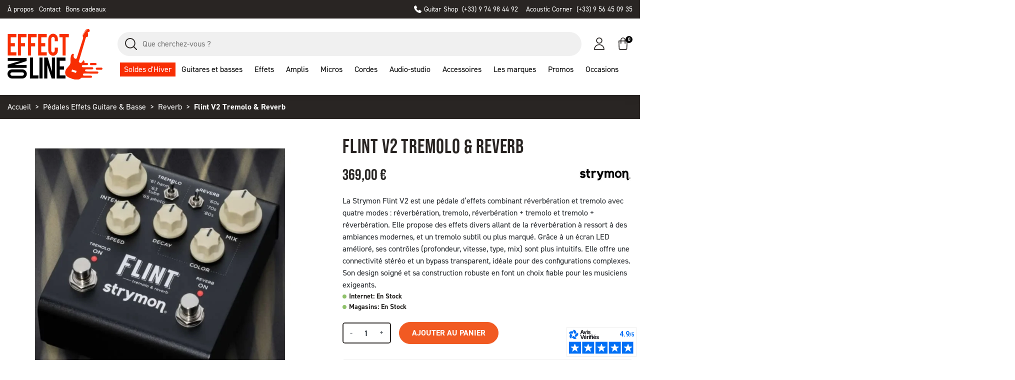

--- FILE ---
content_type: text/html; charset=utf-8
request_url: https://www.effect-on-line.com/23818-strymon-flint-v2-tremolo-reverb.html
body_size: 40282
content:
<!doctype html><html lang="fr"><head><link rel="preconnect" href="//fonts.gstatic.com/" crossorigin><link rel="preconnect" href="//ajax.googleapis.com" crossorigin> <script type="text/javascript">WebFontConfig = {
        google: { families: [ 'Noto+Sans:400,700' ] }
    };
    (function() {
        var wf = document.createElement('script');
        wf.src = 'https://ajax.googleapis.com/ajax/libs/webfont/1/webfont.js';
        wf.type = 'text/javascript';
        wf.async = 'true';
        var s = document.getElementsByTagName('script')[0];
        s.parentNode.insertBefore(wf, s);
    })();</script> <meta charset="utf-8"><meta http-equiv="x-ua-compatible" content="ie=edge"><title>Strymon Flint V2 Tremolo &amp; Reverb</title> <script data-keepinline="true">var ajaxGetProductUrl = '//www.effect-on-line.com/module/cdc_googletagmanager/async';
    var ajaxShippingEvent = 1;
    var ajaxPaymentEvent = 1;

/* datalayer */
dataLayer = window.dataLayer || [];
    let cdcDatalayer = {"pageCategory":"product","event":"view_item","ecommerce":{"currency":"EUR","items":[{"item_name":"Flint V2 Tremolo & Reverb","item_id":"23818","price":"307.5","price_tax_exc":"307.5","price_tax_inc":"369","item_brand":"Strymon","item_category":"Pedales Effets Guitare & Basse","item_category2":"Reverb","quantity":1,"google_business_vertical":"retail"}],"value":"307.5"},"google_tag_params":{"ecomm_pagetype":"product","ecomm_prodid":"23818","ecomm_totalvalue":369,"ecomm_totalvalue_tax_exc":307.5,"ecomm_category":"Reverb"},"userLogged":0,"userId":"guest_258323"};
    dataLayer.push(cdcDatalayer);

/* call to GTM Tag */
(function(w,d,s,l,i){w[l]=w[l]||[];w[l].push({'gtm.start':
new Date().getTime(),event:'gtm.js'});var f=d.getElementsByTagName(s)[0],
j=d.createElement(s),dl=l!='dataLayer'?'&l='+l:'';j.async=true;j.src=
'https://www.googletagmanager.com/gtm.js?id='+i+dl;f.parentNode.insertBefore(j,f);
})(window,document,'script','dataLayer','GTM-MMD876R');

/* async call to avoid cache system for dynamic data */
dataLayer.push({
  'event': 'datalayer_ready'
});</script> <meta name="description" content="Strymon Flint V2 Tremolo &amp; Reverb - Reverb en vente sur Effect On Line. Garantie 2 ans. Paiement plusieurs fois. Livraison France et UE. Retrait Boutique Lyon"><meta name="keywords" content=""><link rel="canonical" href="https://www.effect-on-line.com/23818-strymon-flint-v2-tremolo-reverb.html"><meta property="og:title" content="Strymon Flint V2 Tremolo &amp; Reverb"/><meta property="og:description" content="Strymon Flint V2 Tremolo &amp; Reverb - Reverb en vente sur Effect On Line. Garantie 2 ans. Paiement plusieurs fois. Livraison France et UE. Retrait Boutique Lyon"/><meta property="og:type" content="website"/><meta property="og:url" content="https://www.effect-on-line.com/23818-strymon-flint-v2-tremolo-reverb.html"/><meta property="og:site_name" content="Effect on line"/><meta property="og:type" content="product"/><meta property="og:image" content="https://www.effect-on-line.com/31723-large_default/flint-v2-tremolo-reverb.webp"/><meta property="og:image:height" content="800"/><meta property="og:image:width" content="800"/><meta property="product:price:amount" content="369" /><meta property="product:price:currency" content="EUR" /><meta property="product:brand" content="Strymon" /><meta property="og:availability" content="instock" /> <script type="application/ld+json">{
    "@context" : "http://schema.org",
    "@type" : "Organization",
    "name" : "Effect on line",
    "url" : "https://www.effect-on-line.com/",
    "logo" : {
        "@type":"ImageObject",
        "url":"https://www.effect-on-line.com/img/logo-1704902514.jpg"
    }
}</script> <script type="application/ld+json">{
    "@context":"http://schema.org",
    "@type":"WebPage",
    "isPartOf": {
        "@type":"WebSite",
        "url":  "https://www.effect-on-line.com/",
        "name": "Effect on line"
    },
    "name": "Strymon Flint V2 Tremolo &amp; Reverb",
    "url":  "https://www.effect-on-line.com/23818-strymon-flint-v2-tremolo-reverb.html"
}</script> <script type="application/ld+json">{
    "@context": "http://schema.org/",
    "@type": "Product",
    "name": "Flint V2 Tremolo &amp; Reverb",
    "description": "Strymon Flint V2 Tremolo &amp; Reverb - Reverb en vente sur Effect On Line. Garantie 2 ans. Paiement plusieurs fois. Livraison France et UE. Retrait Boutique Lyon",
    "category": "Reverb"
    ,"image" :"https://www.effect-on-line.com/31723-home_default/flint-v2-tremolo-reverb.webp"    ,"sku": "SMN-Z12A5KTV"          ,"gtin13": "0852571008301"
        ,"brand": {
        "@type": "Thing",
        "name": "Strymon"
    }            ,"weight": {
        "@context": "https://schema.org",
        "@type": "QuantitativeValue",
        "value": "0.300000",
        "unitCode": "kg"
    }          ,"offers": {
        "@type": "Offer",
        "priceCurrency": "EUR",
        "name": "Flint V2 Tremolo &amp; Reverb",
        "price": "369",
        "url": "https://www.effect-on-line.com/23818-strymon-flint-v2-tremolo-reverb.html",
        "priceValidUntil": "2026-02-13"
                ,"image": ["https://www.effect-on-line.com/31723-large_default/flint-v2-tremolo-reverb.webp"],
                        "gtin13": "0852571008301"
                ,"sku": "SMN-Z12A5KTV"
                                                ,"availability": "http://schema.org/InStock"        ,"seller": {
            "@type": "Organization",
            "name": "Effect on line"
        }
    }
    }</script> <script type="application/ld+json">{
    "@context": "https://schema.org",
    "@type": "BreadcrumbList",
    "itemListElement": [
        {
    "@type": "ListItem",
    "position": 1,
    "name": "Accueil",
    "item": "https://www.effect-on-line.com/"
    },            {
    "@type": "ListItem",
    "position": 2,
    "name": "Pédales Effets Guitare &amp; Basse",
    "item": "https://www.effect-on-line.com/7-pedales-effets-guitare-basse"
    },            {
    "@type": "ListItem",
    "position": 3,
    "name": "Reverb",
    "item": "https://www.effect-on-line.com/72-pedale-reverb"
    },            {
    "@type": "ListItem",
    "position": 4,
    "name": "Flint V2 Tremolo &amp; Reverb",
    "item": "https://www.effect-on-line.com/23818-strymon-flint-v2-tremolo-reverb.html"
    }        ]
    }</script> <meta name="viewport" content="width=device-width, initial-scale=1"><link rel="icon" type="image/vnd.microsoft.icon" href="https://www.effect-on-line.com/img/favicon.ico?1704902514"><link rel="shortcut icon" type="image/x-icon" href="https://www.effect-on-line.com/img/favicon.ico?1704902514"> <script type="text/javascript">var ASSearchUrl = "https:\/\/www.effect-on-line.com\/module\/pm_advancedsearch4\/advancedsearch4";
        var always_load_content = false;
        var as4_orderBySalesAsc = "Meilleures ventes en dernier";
        var as4_orderBySalesDesc = "Meilleures ventes en premier";
        var btGapTag = {"tagContent":{"tracking_type":{"label":"tracking_type","value":"view_item"},"content_type":{"label":"content_type","value":"'product'"},"contents":{"label":"contents","value":[{"item_id":"23818","item_name":"Flint V2 Tremolo & Reverb","currency":"EUR","item_category":"Reverb","price":369,"item_brand":"Strymon"}]},"coupon_name":{"label":"coupon","value":"no_coupon"},"value":{"label":"value","value":369},"currency":{"label":"currency","value":"EUR"}},"elementCategoryProduct":"article.product-miniature","elementShipping":"input[type=radio]","elementPayment":".ps-shown-by-js","elementlogin":"button#submit-login","elementsignup":"div.no-account","elementWishCat":"button.wishlist-button-add","elementWishProd":"button.wishlist-button-add","gaId":"G-V2X2Z9Z14Y","gaEnable":"1","ajaxUrl":"https:\/\/www.effect-on-line.com\/module\/ganalyticspro\/ajax","token":"4c50978187efbba7408b017ada472fc8","bRefund":false,"bPartialRefund":false,"bUseConsent":false,"bUseAxeption":false,"bConsentHtmlElement":"","bConsentHtmlElementSecond":"","iConsentConsentLvl":0,"referer":null,"acbIsInstalled":false,"tagCurrency":"EUR","gaUserId":0};
        var jolisearch = {"amb_joli_search_action":"https:\/\/www.effect-on-line.com\/module\/ambjolisearch\/jolisearch","amb_joli_search_link":"https:\/\/www.effect-on-line.com\/module\/ambjolisearch\/jolisearch","amb_joli_search_controller":"jolisearch","blocksearch_type":"top","show_cat_desc":1,"ga_acc":0,"id_lang":1,"url_rewriting":1,"use_autocomplete":1,"minwordlen":2,"l_products":"Nos produits","l_manufacturers":"Nos marques","l_suppliers":"Nos fournisseurs","l_categories":"Nos cat\u00e9gories","l_no_results_found":"Aucun produit ne correspond \u00e0 cette recherche","l_more_results":"Montrer tous les r\u00e9sultats \u00bb","ENT_QUOTES":3,"search_ssl":true,"self":"\/var\/www\/vhosts\/effect-on-line.com\/httpdocs\/modules\/ambjolisearch","position":{"my":"center top","at":"center bottom","collision":"fit none"},"classes":"ps17 centered-list","display_manufacturer":"","display_supplier":"","display_category":"1","theme":"finder"};
        var linkLoyaltyAjax = "https:\/\/www.effect-on-line.com\/module\/totloyaltyadvanced\/ajaxloyaltypoints";
        var prestashop = {"cart":{"products":[],"totals":{"total":{"type":"total","label":"Total","amount":0,"value":"0,00\u00a0\u20ac"},"total_including_tax":{"type":"total","label":"Total TTC","amount":0,"value":"0,00\u00a0\u20ac"},"total_excluding_tax":{"type":"total","label":"Total HT :","amount":0,"value":"0,00\u00a0\u20ac"}},"subtotals":{"products":{"type":"products","label":"Sous-total","amount":0,"value":"0,00\u00a0\u20ac"},"discounts":null,"shipping":{"type":"shipping","label":"Livraison","amount":0,"value":""},"tax":null},"products_count":0,"summary_string":"0 articles","vouchers":{"allowed":1,"added":[]},"discounts":[],"minimalPurchase":5,"minimalPurchaseRequired":"Un montant total de 5,00\u00a0\u20ac HT minimum est requis pour valider votre commande. Le montant actuel de votre commande est de 0,00\u00a0\u20ac HT."},"currency":{"id":1,"name":"Euro","iso_code":"EUR","iso_code_num":"978","sign":"\u20ac"},"customer":{"lastname":null,"firstname":null,"email":null,"birthday":null,"newsletter":null,"newsletter_date_add":null,"optin":null,"website":null,"company":null,"siret":null,"ape":null,"is_logged":false,"gender":{"type":null,"name":null},"addresses":[]},"language":{"name":"Fran\u00e7ais (French)","iso_code":"fr","locale":"fr-FR","language_code":"fr","is_rtl":"0","date_format_lite":"d\/m\/Y","date_format_full":"d\/m\/Y H:i:s","id":1},"page":{"title":"","canonical":"https:\/\/www.effect-on-line.com\/23818-strymon-flint-v2-tremolo-reverb.html","meta":{"title":"Strymon Flint V2 Tremolo & Reverb","description":"Strymon Flint V2 Tremolo & Reverb - Reverb en vente sur Effect On Line. Garantie 2 ans. Paiement plusieurs fois. Livraison France et UE. Retrait Boutique Lyon","keywords":"","robots":"index"},"page_name":"product","body_classes":{"lang-fr":true,"lang-rtl":false,"country-FR":true,"currency-EUR":true,"layout-full-width":true,"page-product":true,"tax-display-enabled":true,"product-id-23818":true,"product-Flint V2 Tremolo & Reverb":true,"product-id-category-72":true,"product-id-manufacturer-292":true,"product-id-supplier-1":true,"product-available-for-order":true},"admin_notifications":[]},"shop":{"name":"Effect on line","logo":"https:\/\/www.effect-on-line.com\/img\/logo-1704902514.jpg","stores_icon":"https:\/\/www.effect-on-line.com\/img\/logo_stores.png","favicon":"https:\/\/www.effect-on-line.com\/img\/favicon.ico"},"urls":{"base_url":"https:\/\/www.effect-on-line.com\/","current_url":"https:\/\/www.effect-on-line.com\/23818-strymon-flint-v2-tremolo-reverb.html","shop_domain_url":"https:\/\/www.effect-on-line.com","img_ps_url":"https:\/\/www.effect-on-line.com\/img\/","img_cat_url":"https:\/\/www.effect-on-line.com\/img\/c\/","img_lang_url":"https:\/\/www.effect-on-line.com\/img\/l\/","img_prod_url":"https:\/\/www.effect-on-line.com\/img\/p\/","img_manu_url":"https:\/\/www.effect-on-line.com\/img\/m\/","img_sup_url":"https:\/\/www.effect-on-line.com\/img\/su\/","img_ship_url":"https:\/\/www.effect-on-line.com\/img\/s\/","img_store_url":"https:\/\/www.effect-on-line.com\/img\/st\/","img_col_url":"https:\/\/www.effect-on-line.com\/img\/co\/","img_url":"https:\/\/www.effect-on-line.com\/themes\/effectonline\/assets\/img\/","css_url":"https:\/\/www.effect-on-line.com\/themes\/effectonline\/assets\/css\/","js_url":"https:\/\/www.effect-on-line.com\/themes\/effectonline\/assets\/js\/","pic_url":"https:\/\/www.effect-on-line.com\/upload\/","pages":{"address":"https:\/\/www.effect-on-line.com\/address","addresses":"https:\/\/www.effect-on-line.com\/mes-adresses","authentication":"https:\/\/www.effect-on-line.com\/login","cart":"https:\/\/www.effect-on-line.com\/cart","category":"https:\/\/www.effect-on-line.com\/index.php?controller=category","cms":"https:\/\/www.effect-on-line.com\/index.php?controller=cms","contact":"https:\/\/www.effect-on-line.com\/contactez-nous","discount":"https:\/\/www.effect-on-line.com\/bons-de-reduction","guest_tracking":"https:\/\/www.effect-on-line.com\/guest-tracking","history":"https:\/\/www.effect-on-line.com\/mes-commandes","identity":"https:\/\/www.effect-on-line.com\/mes-informations","index":"https:\/\/www.effect-on-line.com\/","my_account":"https:\/\/www.effect-on-line.com\/mon-compte","order_confirmation":"https:\/\/www.effect-on-line.com\/order-confirmation","order_detail":"https:\/\/www.effect-on-line.com\/index.php?controller=order-detail","order_follow":"https:\/\/www.effect-on-line.com\/retour-produit","order":"https:\/\/www.effect-on-line.com\/order","order_return":"https:\/\/www.effect-on-line.com\/index.php?controller=order-return","order_slip":"https:\/\/www.effect-on-line.com\/avoirs","pagenotfound":"https:\/\/www.effect-on-line.com\/page-non-disponible","password":"https:\/\/www.effect-on-line.com\/mot-de-passe-oublie","pdf_invoice":"https:\/\/www.effect-on-line.com\/index.php?controller=pdf-invoice","pdf_order_return":"https:\/\/www.effect-on-line.com\/index.php?controller=pdf-order-return","pdf_order_slip":"https:\/\/www.effect-on-line.com\/index.php?controller=pdf-order-slip","prices_drop":"https:\/\/www.effect-on-line.com\/promotion","product":"https:\/\/www.effect-on-line.com\/index.php?controller=product","search":"https:\/\/www.effect-on-line.com\/search","sitemap":"https:\/\/www.effect-on-line.com\/sitemap","stores":"https:\/\/www.effect-on-line.com\/magasin-de-musique-lyon","supplier":"https:\/\/www.effect-on-line.com\/supplier","register":"https:\/\/www.effect-on-line.com\/login?create_account=1","order_login":"https:\/\/www.effect-on-line.com\/order?login=1"},"alternative_langs":[],"theme_assets":"\/themes\/effectonline\/assets\/","actions":{"logout":"https:\/\/www.effect-on-line.com\/?mylogout="},"no_picture_image":{"bySize":{"small_default":{"url":"https:\/\/www.effect-on-line.com\/img\/p\/fr-default-small_default.jpg","width":98,"height":98},"cart_default":{"url":"https:\/\/www.effect-on-line.com\/img\/p\/fr-default-cart_default.jpg","width":125,"height":125},"pdt_180":{"url":"https:\/\/www.effect-on-line.com\/img\/p\/fr-default-pdt_180.jpg","width":180,"height":180},"home_default":{"url":"https:\/\/www.effect-on-line.com\/img\/p\/fr-default-home_default.jpg","width":250,"height":250},"pdt_300":{"url":"https:\/\/www.effect-on-line.com\/img\/p\/fr-default-pdt_300.jpg","width":300,"height":300},"pdt_360":{"url":"https:\/\/www.effect-on-line.com\/img\/p\/fr-default-pdt_360.jpg","width":360,"height":360},"medium_default":{"url":"https:\/\/www.effect-on-line.com\/img\/p\/fr-default-medium_default.jpg","width":452,"height":452},"pdt_540":{"url":"https:\/\/www.effect-on-line.com\/img\/p\/fr-default-pdt_540.jpg","width":540,"height":540},"large_default":{"url":"https:\/\/www.effect-on-line.com\/img\/p\/fr-default-large_default.jpg","width":800,"height":800}},"small":{"url":"https:\/\/www.effect-on-line.com\/img\/p\/fr-default-small_default.jpg","width":98,"height":98},"medium":{"url":"https:\/\/www.effect-on-line.com\/img\/p\/fr-default-pdt_300.jpg","width":300,"height":300},"large":{"url":"https:\/\/www.effect-on-line.com\/img\/p\/fr-default-large_default.jpg","width":800,"height":800},"legend":""}},"configuration":{"display_taxes_label":true,"display_prices_tax_incl":true,"is_catalog":false,"show_prices":true,"opt_in":{"partner":false},"quantity_discount":{"type":"discount","label":"Remise sur prix unitaire"},"voucher_enabled":1,"return_enabled":0},"field_required":[],"breadcrumb":{"links":[{"title":"Accueil","url":"https:\/\/www.effect-on-line.com\/"},{"title":"P\u00e9dales Effets Guitare & Basse","url":"https:\/\/www.effect-on-line.com\/7-pedales-effets-guitare-basse"},{"title":"Reverb","url":"https:\/\/www.effect-on-line.com\/72-pedale-reverb"},{"title":"Flint V2 Tremolo & Reverb","url":"https:\/\/www.effect-on-line.com\/23818-strymon-flint-v2-tremolo-reverb.html"}],"count":4},"link":{"protocol_link":"https:\/\/","protocol_content":"https:\/\/"},"time":1769649540,"static_token":"4c50978187efbba7408b017ada472fc8","token":"33a6d5387fdb360c0867eb558f06584d","debug":false};
        var ps_checkout3dsEnabled = true;
        var ps_checkoutApplePayUrl = "https:\/\/www.effect-on-line.com\/module\/ps_checkout\/applepay";
        var ps_checkoutAutoRenderDisabled = false;
        var ps_checkoutCancelUrl = "https:\/\/www.effect-on-line.com\/module\/ps_checkout\/cancel";
        var ps_checkoutCardBrands = ["MASTERCARD","VISA","AMEX","CB_NATIONALE"];
        var ps_checkoutCardFundingSourceImg = "\/modules\/ps_checkout\/views\/img\/payment-cards.png";
        var ps_checkoutCardLogos = {"AMEX":"\/modules\/ps_checkout\/views\/img\/amex.svg","CB_NATIONALE":"\/modules\/ps_checkout\/views\/img\/cb.svg","DINERS":"\/modules\/ps_checkout\/views\/img\/diners.svg","DISCOVER":"\/modules\/ps_checkout\/views\/img\/discover.svg","JCB":"\/modules\/ps_checkout\/views\/img\/jcb.svg","MAESTRO":"\/modules\/ps_checkout\/views\/img\/maestro.svg","MASTERCARD":"\/modules\/ps_checkout\/views\/img\/mastercard.svg","UNIONPAY":"\/modules\/ps_checkout\/views\/img\/unionpay.svg","VISA":"\/modules\/ps_checkout\/views\/img\/visa.svg"};
        var ps_checkoutCartProductCount = 0;
        var ps_checkoutCheckUrl = "https:\/\/www.effect-on-line.com\/module\/ps_checkout\/check";
        var ps_checkoutCheckoutTranslations = {"checkout.go.back.link.title":"Retourner au tunnel de commande","checkout.go.back.label":"Tunnel de commande","checkout.card.payment":"Paiement par carte","checkout.page.heading":"R\u00e9sum\u00e9 de commande","checkout.cart.empty":"Votre panier d'achat est vide.","checkout.page.subheading.card":"Carte","checkout.page.subheading.paypal":"PayPal","checkout.payment.by.card":"Vous avez choisi de payer par carte.","checkout.payment.by.paypal":"Vous avez choisi de payer par PayPal.","checkout.order.summary":"Voici un r\u00e9sum\u00e9 de votre commande :","checkout.order.amount.total":"Le montant total de votre panier est de","checkout.order.included.tax":"(TTC)","checkout.order.confirm.label":"Veuillez finaliser votre commande en cliquant sur &quot;Je valide ma commande&quot;","paypal.hosted-fields.label.card-name":"Nom du titulaire de la carte","paypal.hosted-fields.placeholder.card-name":"Nom du titulaire de la carte","paypal.hosted-fields.label.card-number":"Num\u00e9ro de carte","paypal.hosted-fields.placeholder.card-number":"Num\u00e9ro de carte","paypal.hosted-fields.label.expiration-date":"Date d'expiration","paypal.hosted-fields.placeholder.expiration-date":"MM\/YY","paypal.hosted-fields.label.cvv":"Code de s\u00e9curit\u00e9","paypal.hosted-fields.placeholder.cvv":"XXX","payment-method-logos.title":"Paiement 100% s\u00e9curis\u00e9","express-button.cart.separator":"ou","express-button.checkout.express-checkout":"Achat rapide","error.paypal-sdk":"No PayPal Javascript SDK Instance","error.google-pay-sdk":"No Google Pay Javascript SDK Instance","error.google-pay.transaction-info":"An error occurred fetching Google Pay transaction info","error.apple-pay-sdk":"No Apple Pay Javascript SDK Instance","error.apple-pay.payment-request":"An error occurred fetching Apple Pay payment request","checkout.payment.others.link.label":"Autres moyens de paiement","checkout.payment.others.confirm.button.label":"Je valide ma commande","checkout.form.error.label":"Une erreur s'est produite lors du paiement. Veuillez r\u00e9essayer ou contacter le support.","loader-component.label.header":"Merci pour votre achat !","loader-component.label.body":"Veuillez patienter, nous traitons votre paiement","loader-component.label.body.longer":"This is taking longer than expected. Please wait...","error.paypal-sdk.contingency.cancel":"Authentification du titulaire de carte annul\u00e9e, veuillez choisir un autre moyen de paiement ou essayez de nouveau.","error.paypal-sdk.contingency.error":"Une erreur est survenue lors de l'authentification du titulaire de la carte, veuillez choisir un autre moyen de paiement ou essayez de nouveau.","error.paypal-sdk.contingency.failure":"Echec de l'authentification du titulaire de la carte, veuillez choisir un autre moyen de paiement ou essayez de nouveau.","error.paypal-sdk.contingency.unknown":"L'identit\u00e9 du titulaire de la carte n'a pas pu \u00eatre v\u00e9rifi\u00e9e, veuillez choisir un autre moyen de paiement ou essayez de nouveau.","ok":"Ok","cancel":"Annuler","checkout.payment.token.delete.modal.header":"Voulez-vous supprimer cette m\u00e9thode de paiement ?","checkout.payment.token.delete.modal.content":"Cette m\u00e9thode de paiement sera supprim\u00e9e de votre compte :","checkout.payment.token.delete.modal.confirm-button":"Supprimer cette m\u00e9thode de paiement","checkout.payment.loader.processing-request":"Veuillez patienter, nous traitons votre demande...","APPLE_PAY_MERCHANT_SESSION_VALIDATION_ERROR":"Nous ne pouvons pas traiter votre paiement Apple Pay pour le moment. Cela peut \u00eatre d\u00fb \u00e0 un probl\u00e8me de v\u00e9rification de la configuration du paiement pour ce site. Veuillez r\u00e9essayer plus tard ou choisir un autre moyen de paiement.","APPROVE_APPLE_PAY_VALIDATION_ERROR":"Nous avons rencontr\u00e9 un probl\u00e8me lors du traitement de votre paiement Apple Pay. Veuillez v\u00e9rifier les d\u00e9tails de votre commande et r\u00e9essayer, ou utiliser un autre moyen de paiement."};
        var ps_checkoutCheckoutUrl = "https:\/\/www.effect-on-line.com\/order";
        var ps_checkoutConfirmUrl = "https:\/\/www.effect-on-line.com\/order-confirmation";
        var ps_checkoutCreateUrl = "https:\/\/www.effect-on-line.com\/module\/ps_checkout\/create";
        var ps_checkoutCspNonce = "";
        var ps_checkoutCustomMarks = {"google_pay":"\/modules\/ps_checkout\/views\/img\/google_pay.svg","apple_pay":"\/modules\/ps_checkout\/views\/img\/apple_pay.svg"};
        var ps_checkoutExpressCheckoutCartEnabled = true;
        var ps_checkoutExpressCheckoutOrderEnabled = false;
        var ps_checkoutExpressCheckoutProductEnabled = false;
        var ps_checkoutExpressCheckoutSelected = false;
        var ps_checkoutExpressCheckoutUrl = "https:\/\/www.effect-on-line.com\/module\/ps_checkout\/ExpressCheckout";
        var ps_checkoutFundingSource = "paypal";
        var ps_checkoutFundingSourcesSorted = ["paypal","paylater","google_pay","apple_pay"];
        var ps_checkoutGooglePayUrl = "https:\/\/www.effect-on-line.com\/module\/ps_checkout\/googlepay";
        var ps_checkoutHostedFieldsContingencies = "SCA_WHEN_REQUIRED";
        var ps_checkoutHostedFieldsEnabled = false;
        var ps_checkoutHostedFieldsSelected = false;
        var ps_checkoutIconsPath = "\/modules\/ps_checkout\/views\/img\/icons\/";
        var ps_checkoutLanguageIsoCode = "fr";
        var ps_checkoutLoaderImage = "\/modules\/ps_checkout\/views\/img\/loader.svg";
        var ps_checkoutPartnerAttributionId = "PrestaShop_Cart_PSXO_PSDownload";
        var ps_checkoutPayLaterCartPageButtonEnabled = true;
        var ps_checkoutPayLaterCategoryPageBannerEnabled = false;
        var ps_checkoutPayLaterHomePageBannerEnabled = false;
        var ps_checkoutPayLaterOrderPageBannerEnabled = false;
        var ps_checkoutPayLaterOrderPageButtonEnabled = false;
        var ps_checkoutPayLaterOrderPageMessageEnabled = true;
        var ps_checkoutPayLaterProductPageBannerEnabled = false;
        var ps_checkoutPayLaterProductPageButtonEnabled = false;
        var ps_checkoutPayLaterProductPageMessageEnabled = true;
        var ps_checkoutPayPalButtonConfiguration = null;
        var ps_checkoutPayPalEnvironment = "LIVE";
        var ps_checkoutPayPalOrderId = "";
        var ps_checkoutPayPalSdkConfig = {"clientId":"AXjYFXWyb4xJCErTUDiFkzL0Ulnn-bMm4fal4G-1nQXQ1ZQxp06fOuE7naKUXGkq2TZpYSiI9xXbs4eo","merchantId":"7QL3EYJWWGMUL","currency":"EUR","intent":"capture","commit":"false","vault":"false","integrationDate":"2022-14-06","dataPartnerAttributionId":"PrestaShop_Cart_PSXO_PSDownload","dataCspNonce":"","dataEnable3ds":"true","disableFunding":"bancontact,blik,card,eps,giropay,ideal,mybank,p24","enableFunding":"paylater","components":"marks,funding-eligibility,messages,googlepay,applepay"};
        var ps_checkoutPayWithTranslations = {"paypal":"Payer avec un compte PayPal","paylater":"Payer en plusieurs fois avec PayPal Paiement en 4X","google_pay":"Pay by Google Pay","apple_pay":"Pay by Apple Pay"};
        var ps_checkoutPaymentMethodLogosTitleImg = "\/modules\/ps_checkout\/views\/img\/lock_checkout.svg";
        var ps_checkoutPaymentUrl = "https:\/\/www.effect-on-line.com\/module\/ps_checkout\/payment";
        var ps_checkoutRenderPaymentMethodLogos = true;
        var ps_checkoutValidateUrl = "https:\/\/www.effect-on-line.com\/module\/ps_checkout\/validate";
        var ps_checkoutVaultUrl = "https:\/\/www.effect-on-line.com\/module\/ps_checkout\/vault";
        var ps_checkoutVersion = "4.4.0";
        var psemailsubscription_subscription = "https:\/\/www.effect-on-line.com\/module\/ps_emailsubscription\/subscription";
        var psr_icon_color = "#F19D76";
        var ssIsCeInstalled = true;</script> <link rel="stylesheet" href="/modules/ps_checkout/views/css/payments.css?version=4.4.0" media="all"><link rel="stylesheet" href="https://cdn.jsdelivr.net/npm/@alma/widgets@4.x.x/dist/widgets.min.css" media="all"><link rel="stylesheet" href="https://www.effect-on-line.com/themes/effectonline/assets/cache/theme-3b41bf235.css" media="all"> <script>var ceFrontendConfig = {"environmentMode":{"edit":false,"wpPreview":false},"is_rtl":false,"breakpoints":{"xs":0,"sm":480,"md":768,"lg":1025,"xl":1440,"xxl":1600},"version":"2.9.14","urls":{"assets":"\/modules\/creativeelements\/views\/"},"productQuickView":0,"settings":{"page":[],"general":{"elementor_global_image_lightbox":"1","elementor_lightbox_enable_counter":"yes","elementor_lightbox_enable_fullscreen":"yes","elementor_lightbox_enable_zoom":"yes","elementor_lightbox_title_src":"title","elementor_lightbox_description_src":"caption"},"editorPreferences":[]},"post":{"id":"23818030101","title":"Flint%20V2%20Tremolo%20%26%20Reverb","excerpt":""}};</script> <link rel="preload" href="/modules/creativeelements/views/lib/ceicons/fonts/ceicons.woff2?fj664s" as="font" type="font/woff2" crossorigin>  <script async charset="utf-8" src="https://widgets.rr.skeepers.io/generated/93343aee-f565-f094-5976-ec71088ca9ee/e8c9f0ce-301b-4b09-9fac-ed9138e8928c.js"></script><script type="text/javascript">var sp_link_base ='https://www.effect-on-line.com';</script> <script type="text/javascript">function renderDataAjax(jsonData)
{
    for (var key in jsonData) {
	    if(key=='java_script')
        {
            $('body').append(jsonData[key]);
        }
        else
            if($('#ets_speed_dy_'+key).length)
            {
                if($('#ets_speed_dy_'+key+' #layer_cart').length)
                {
                    $('#ets_speed_dy_'+key).before($('#ets_speed_dy_'+key+' #layer_cart').clone());
                    $('#ets_speed_dy_'+key+' #layer_cart').remove();
                    $('#layer_cart').before('<div class="layer_cart_overlay"></div>');
                }
                $('.ets_speed_dynamic_hook[id="ets_speed_dy_'+key+'"]').replaceWith(jsonData[key]);
            }
              
    }
    if($('#header .shopping_cart').length && $('#header .cart_block').length)
    {
        var shopping_cart = new HoverWatcher('#header .shopping_cart');
        var cart_block = new HoverWatcher('#header .cart_block');
        $("#header .shopping_cart a:first").hover(
    		function(){
    			if (ajaxCart.nb_total_products > 0 || parseInt($('.ajax_cart_quantity').html()) > 0)
    				$("#header .cart_block").stop(true, true).slideDown(450);
    		},
    		function(){
    			setTimeout(function(){
    				if (!shopping_cart.isHoveringOver() && !cart_block.isHoveringOver())
    					$("#header .cart_block").stop(true, true).slideUp(450);
    			}, 200);
    		}
    	);
    }
    if(typeof jsonData.custom_js!== undefined && jsonData.custom_js)
        $('head').append('<script src="'+sp_link_base+'/modules/ets_superspeed/views/js/script_custom.js">');
}</script> <style>.layered_filter_ul .radio,.layered_filter_ul .checkbox {
    display: inline-block;
}
.ets_speed_dynamic_hook .cart-products-count{
    display:none!important;
}
.ets_speed_dynamic_hook .ajax_cart_quantity ,.ets_speed_dynamic_hook .ajax_cart_product_txt,.ets_speed_dynamic_hook .ajax_cart_product_txt_s{
    display:none!important;
}
.ets_speed_dynamic_hook .shopping_cart > a:first-child:after {
    display:none!important;
}</style><style>.ets_mm_megamenu .mm_menus_li .h4,
.ets_mm_megamenu .mm_menus_li .h5,
.ets_mm_megamenu .mm_menus_li .h6,
.ets_mm_megamenu .mm_menus_li .h1,
.ets_mm_megamenu .mm_menus_li .h2,
.ets_mm_megamenu .mm_menus_li .h3,
.ets_mm_megamenu .mm_menus_li .h4 *:not(i),
.ets_mm_megamenu .mm_menus_li .h5 *:not(i),
.ets_mm_megamenu .mm_menus_li .h6 *:not(i),
.ets_mm_megamenu .mm_menus_li .h1 *:not(i),
.ets_mm_megamenu .mm_menus_li .h2 *:not(i),
.ets_mm_megamenu .mm_menus_li .h3 *:not(i),
.ets_mm_megamenu .mm_menus_li > a{
    font-family: inherit;
}
.ets_mm_megamenu *:not(.fa):not(i){
    font-family: inherit;
}

.ets_mm_block *{
    font-size: 14px;
}    

@media (min-width: 768px){
/*layout 1*/
    .ets_mm_megamenu.layout_layout1{
        background: ;
    }
    .layout_layout1 .ets_mm_megamenu_content{
      background: linear-gradient(#FFFFFF, #F2F2F2) repeat scroll 0 0 rgba(0, 0, 0, 0);
      background: -webkit-linear-gradient(#FFFFFF, #F2F2F2) repeat scroll 0 0 rgba(0, 0, 0, 0);
      background: -o-linear-gradient(#FFFFFF, #F2F2F2) repeat scroll 0 0 rgba(0, 0, 0, 0);
    }
    .ets_mm_megamenu.layout_layout1:not(.ybc_vertical_menu) .mm_menus_ul{
         background: ;
    }

    #header .layout_layout1:not(.ybc_vertical_menu) .mm_menus_li > a,
    .layout_layout1 .ybc-menu-vertical-button,
    .layout_layout1 .mm_extra_item *{
        color: #484848
    }
    .layout_layout1 .ybc-menu-vertical-button .ybc-menu-button-toggle_icon_default .icon-bar{
        background-color: #484848
    }
    .layout_layout1:not(.click_open_submenu) .mm_menus_li:hover > a,
    .layout_layout1.click_open_submenu .mm_menus_li.open_li > a,
    .layout_layout1 .mm_menus_li.active > a,
    #header .layout_layout1:not(.click_open_submenu) .mm_menus_li:hover > a,
    #header .layout_layout1.click_open_submenu .mm_menus_li.open_li > a,
    #header .layout_layout1 .mm_menus_li.menu_hover > a,
    .layout_layout1:hover .ybc-menu-vertical-button,
    .layout_layout1 .mm_extra_item button[type="submit"]:hover i,
    #header .layout_layout1 .mm_menus_li.active > a{
        color: #ec4249;
    }
    
    .layout_layout1:not(.ybc_vertical_menu):not(.click_open_submenu) .mm_menus_li > a:before,
    .layout_layout1:not(.ybc_vertical_menu).click_open_submenu .mm_menus_li.open_li > a:before,
    .layout_layout1.ybc_vertical_menu:hover .ybc-menu-vertical-button:before,
    .layout_layout1:hover .ybc-menu-vertical-button .ybc-menu-button-toggle_icon_default .icon-bar,
    .ybc-menu-vertical-button.layout_layout1:hover{background-color: #ec4249;}
    
    .layout_layout1:not(.ybc_vertical_menu):not(.click_open_submenu) .mm_menus_li:hover > a,
    .layout_layout1:not(.ybc_vertical_menu).click_open_submenu .mm_menus_li.open_li > a,
    .layout_layout1:not(.ybc_vertical_menu) .mm_menus_li.menu_hover > a,
    .ets_mm_megamenu.layout_layout1.ybc_vertical_menu:hover,
    #header .layout_layout1:not(.ybc_vertical_menu):not(.click_open_submenu) .mm_menus_li:hover > a,
    #header .layout_layout1:not(.ybc_vertical_menu).click_open_submenu .mm_menus_li.open_li > a,
    #header .layout_layout1:not(.ybc_vertical_menu) .mm_menus_li.menu_hover > a,
    .ets_mm_megamenu.layout_layout1.ybc_vertical_menu:hover{
        background: #ffffff;
    }
    
    .layout_layout1.ets_mm_megamenu .mm_columns_ul,
    .layout_layout1.ybc_vertical_menu .mm_menus_ul{
        background-color: #ffffff;
    }
    #header .layout_layout1 .ets_mm_block_content a,
    #header .layout_layout1 .ets_mm_block_content p,
    .layout_layout1.ybc_vertical_menu .mm_menus_li > a,
    #header .layout_layout1.ybc_vertical_menu .mm_menus_li > a{
        color: #414141;
    }
    
    .layout_layout1 .mm_columns_ul .h1,
    .layout_layout1 .mm_columns_ul .h2,
    .layout_layout1 .mm_columns_ul .h3,
    .layout_layout1 .mm_columns_ul .h4,
    .layout_layout1 .mm_columns_ul .h5,
    .layout_layout1 .mm_columns_ul .h6,
    .layout_layout1 .mm_columns_ul .ets_mm_block > .h1 a,
    .layout_layout1 .mm_columns_ul .ets_mm_block > .h2 a,
    .layout_layout1 .mm_columns_ul .ets_mm_block > .h3 a,
    .layout_layout1 .mm_columns_ul .ets_mm_block > .h4 a,
    .layout_layout1 .mm_columns_ul .ets_mm_block > .h5 a,
    .layout_layout1 .mm_columns_ul .ets_mm_block > .h6 a,
    #header .layout_layout1 .mm_columns_ul .ets_mm_block > .h1 a,
    #header .layout_layout1 .mm_columns_ul .ets_mm_block > .h2 a,
    #header .layout_layout1 .mm_columns_ul .ets_mm_block > .h3 a,
    #header .layout_layout1 .mm_columns_ul .ets_mm_block > .h4 a,
    #header .layout_layout1 .mm_columns_ul .ets_mm_block > .h5 a,
    #header .layout_layout1 .mm_columns_ul .ets_mm_block > .h6 a,
    .layout_layout1 .mm_columns_ul .h1,
    .layout_layout1 .mm_columns_ul .h2,
    .layout_layout1 .mm_columns_ul .h3,
    .layout_layout1 .mm_columns_ul .h4,
    .layout_layout1 .mm_columns_ul .h5,
    .layout_layout1 .mm_columns_ul .h6{
        color: #414141;
    }
    
    
    .layout_layout1 li:hover > a,
    .layout_layout1 li > a:hover,
    .layout_layout1 .mm_tabs_li.open .mm_tab_toggle_title,
    .layout_layout1 .mm_tabs_li.open .mm_tab_toggle_title a,
    .layout_layout1 .mm_tabs_li:hover .mm_tab_toggle_title,
    .layout_layout1 .mm_tabs_li:hover .mm_tab_toggle_title a,
    #header .layout_layout1 .mm_tabs_li.open .mm_tab_toggle_title,
    #header .layout_layout1 .mm_tabs_li.open .mm_tab_toggle_title a,
    #header .layout_layout1 .mm_tabs_li:hover .mm_tab_toggle_title,
    #header .layout_layout1 .mm_tabs_li:hover .mm_tab_toggle_title a,
    .layout_layout1.ybc_vertical_menu .mm_menus_li > a,
    #header .layout_layout1 li:hover > a,
    .layout_layout1.ybc_vertical_menu:not(.click_open_submenu) .mm_menus_li:hover > a,
    .layout_layout1.ybc_vertical_menu.click_open_submenu .mm_menus_li.open_li > a,
    #header .layout_layout1.ybc_vertical_menu:not(.click_open_submenu) .mm_menus_li:hover > a,
    #header .layout_layout1.ybc_vertical_menu.click_open_submenu .mm_menus_li.open_li > a,
    #header .layout_layout1 .mm_columns_ul .mm_block_type_product .product-title > a:hover,
    #header .layout_layout1 li > a:hover{color: #ec4249;}
    
    
/*end layout 1*/
    
    
    /*layout 2*/
    .ets_mm_megamenu.layout_layout2{
        background-color: #3cabdb;
    }
    
    #header .layout_layout2:not(.ybc_vertical_menu) .mm_menus_li > a,
    .layout_layout2 .ybc-menu-vertical-button,
    .layout_layout2 .mm_extra_item *{
        color: #ffffff
    }
    .layout_layout2 .ybc-menu-vertical-button .ybc-menu-button-toggle_icon_default .icon-bar{
        background-color: #ffffff
    }
    .layout_layout2:not(.ybc_vertical_menu):not(.click_open_submenu) .mm_menus_li:hover > a,
    .layout_layout2:not(.ybc_vertical_menu).click_open_submenu .mm_menus_li.open_li > a,
    .layout_layout2:not(.ybc_vertical_menu) .mm_menus_li.active > a,
    #header .layout_layout2:not(.ybc_vertical_menu):not(.click_open_submenu) .mm_menus_li:hover > a,
    #header .layout_layout2:not(.ybc_vertical_menu).click_open_submenu .mm_menus_li.open_li > a,
    .layout_layout2:hover .ybc-menu-vertical-button,
    .layout_layout2 .mm_extra_item button[type="submit"]:hover i,
    #header .layout_layout2:not(.ybc_vertical_menu) .mm_menus_li.active > a{color: #ffffff;}
    
    .layout_layout2:hover .ybc-menu-vertical-button .ybc-menu-button-toggle_icon_default .icon-bar{
        background-color: #ffffff;
    }
    .layout_layout2:not(.ybc_vertical_menu):not(.click_open_submenu) .mm_menus_li:hover > a,
    .layout_layout2:not(.ybc_vertical_menu).click_open_submenu .mm_menus_li.open_li > a,
    #header .layout_layout2:not(.ybc_vertical_menu):not(.click_open_submenu) .mm_menus_li:hover > a,
    #header .layout_layout2:not(.ybc_vertical_menu).click_open_submenu .mm_menus_li.open_li > a,
    .ets_mm_megamenu.layout_layout2.ybc_vertical_menu:hover{
        background-color: #50b4df;
    }
    
    .layout_layout2.ets_mm_megamenu .mm_columns_ul,
    .layout_layout2.ybc_vertical_menu .mm_menus_ul{
        background-color: #ffffff;
    }
    #header .layout_layout2 .ets_mm_block_content a,
    .layout_layout2.ybc_vertical_menu .mm_menus_li > a,
    #header .layout_layout2.ybc_vertical_menu .mm_menus_li > a,
    #header .layout_layout2 .ets_mm_block_content p{
        color: #666666;
    }
    
    .layout_layout2 .mm_columns_ul .h1,
    .layout_layout2 .mm_columns_ul .h2,
    .layout_layout2 .mm_columns_ul .h3,
    .layout_layout2 .mm_columns_ul .h4,
    .layout_layout2 .mm_columns_ul .h5,
    .layout_layout2 .mm_columns_ul .h6,
    .layout_layout2 .mm_columns_ul .ets_mm_block > .h1 a,
    .layout_layout2 .mm_columns_ul .ets_mm_block > .h2 a,
    .layout_layout2 .mm_columns_ul .ets_mm_block > .h3 a,
    .layout_layout2 .mm_columns_ul .ets_mm_block > .h4 a,
    .layout_layout2 .mm_columns_ul .ets_mm_block > .h5 a,
    .layout_layout2 .mm_columns_ul .ets_mm_block > .h6 a,
    #header .layout_layout2 .mm_columns_ul .ets_mm_block > .h1 a,
    #header .layout_layout2 .mm_columns_ul .ets_mm_block > .h2 a,
    #header .layout_layout2 .mm_columns_ul .ets_mm_block > .h3 a,
    #header .layout_layout2 .mm_columns_ul .ets_mm_block > .h4 a,
    #header .layout_layout2 .mm_columns_ul .ets_mm_block > .h5 a,
    #header .layout_layout2 .mm_columns_ul .ets_mm_block > .h6 a,
    .layout_layout2 .mm_columns_ul .h1,
    .layout_layout2 .mm_columns_ul .h2,
    .layout_layout2 .mm_columns_ul .h3,
    .layout_layout2 .mm_columns_ul .h4,
    .layout_layout2 .mm_columns_ul .h5,
    .layout_layout2 .mm_columns_ul .h6{
        color: #414141;
    }
    
    
    .layout_layout2 li:hover > a,
    .layout_layout2 li > a:hover,
    .layout_layout2 .mm_tabs_li.open .mm_tab_toggle_title,
    .layout_layout2 .mm_tabs_li.open .mm_tab_toggle_title a,
    .layout_layout2 .mm_tabs_li:hover .mm_tab_toggle_title,
    .layout_layout2 .mm_tabs_li:hover .mm_tab_toggle_title a,
    #header .layout_layout2 .mm_tabs_li.open .mm_tab_toggle_title,
    #header .layout_layout2 .mm_tabs_li.open .mm_tab_toggle_title a,
    #header .layout_layout2 .mm_tabs_li:hover .mm_tab_toggle_title,
    #header .layout_layout2 .mm_tabs_li:hover .mm_tab_toggle_title a,
    #header .layout_layout2 li:hover > a,
    .layout_layout2.ybc_vertical_menu .mm_menus_li > a,
    .layout_layout2.ybc_vertical_menu:not(.click_open_submenu) .mm_menus_li:hover > a,
    .layout_layout2.ybc_vertical_menu.click_open_submenu .mm_menus_li.open_li > a,
    #header .layout_layout2.ybc_vertical_menu:not(.click_open_submenu) .mm_menus_li:hover > a,
    #header .layout_layout2.ybc_vertical_menu.click_open_submenu.open_li .mm_menus_li > a,
    #header .layout_layout2 .mm_columns_ul .mm_block_type_product .product-title > a:hover,
    #header .layout_layout2 li > a:hover{color: #fc4444;}
    
    
    
    /*layout 3*/
    .ets_mm_megamenu.layout_layout3,
    .layout_layout3 .mm_tab_li_content{
        background-color: #333333;
        
    }
    #header .layout_layout3:not(.ybc_vertical_menu) .mm_menus_li > a,
    .layout_layout3 .ybc-menu-vertical-button,
    .layout_layout3 .mm_extra_item *{
        color: #ffffff
    }
    .layout_layout3 .ybc-menu-vertical-button .ybc-menu-button-toggle_icon_default .icon-bar{
        background-color: #ffffff
    }
    .layout_layout3:not(.click_open_submenu) .mm_menus_li:hover > a,
    .layout_layout3.click_open_submenu .mm_menus_li.open_li > a,
    .layout_layout3 .mm_menus_li.active > a,
    .layout_layout3 .mm_extra_item button[type="submit"]:hover i,
    #header .layout_layout3:not(.click_open_submenu) .mm_menus_li:hover > a,
    #header .layout_layout3.click_open_submenu .mm_menus_li.open_li > a,
    #header .layout_layout3 .mm_menus_li.active > a,
    .layout_layout3:hover .ybc-menu-vertical-button,
    .layout_layout3:hover .ybc-menu-vertical-button .ybc-menu-button-toggle_icon_default .icon-bar{
        color: #ffffff;
    }
    
    .layout_layout3:not(.ybc_vertical_menu):not(.click_open_submenu) .mm_menus_li:hover > a,
    .layout_layout3:not(.ybc_vertical_menu).click_open_submenu .mm_menus_li.open_li > a,
    #header .layout_layout3:not(.ybc_vertical_menu):not(.click_open_submenu) .mm_menus_li:hover > a,
    #header .layout_layout3:not(.ybc_vertical_menu).click_open_submenu .mm_menus_li.open_li > a,
    .ets_mm_megamenu.layout_layout3.ybc_vertical_menu:hover,
    .layout_layout3 .mm_tabs_li.open .mm_columns_contents_ul,
    .layout_layout3 .mm_tabs_li.open .mm_tab_li_content {
        background-color: #000000;
    }
    .layout_layout3 .mm_tabs_li.open.mm_tabs_has_content .mm_tab_li_content .mm_tab_name::before{
        border-right-color: #000000;
    }
    .layout_layout3.ets_mm_megamenu .mm_columns_ul,
    .ybc_vertical_menu.layout_layout3 .mm_menus_ul.ets_mn_submenu_full_height .mm_menus_li:hover a::before,
    .layout_layout3.ybc_vertical_menu .mm_menus_ul{
        background-color: #000000;
        border-color: #000000;
    }
    #header .layout_layout3 .ets_mm_block_content a,
    #header .layout_layout3 .ets_mm_block_content p,
    .layout_layout3.ybc_vertical_menu .mm_menus_li > a,
    #header .layout_layout3.ybc_vertical_menu .mm_menus_li > a{
        color: #dcdcdc;
    }
    
    .layout_layout3 .mm_columns_ul .h1,
    .layout_layout3 .mm_columns_ul .h2,
    .layout_layout3 .mm_columns_ul .h3,
    .layout_layout3 .mm_columns_ul .h4,
    .layout_layout3 .mm_columns_ul .h5,
    .layout_layout3 .mm_columns_ul .h6,
    .layout_layout3 .mm_columns_ul .ets_mm_block > .h1 a,
    .layout_layout3 .mm_columns_ul .ets_mm_block > .h2 a,
    .layout_layout3 .mm_columns_ul .ets_mm_block > .h3 a,
    .layout_layout3 .mm_columns_ul .ets_mm_block > .h4 a,
    .layout_layout3 .mm_columns_ul .ets_mm_block > .h5 a,
    .layout_layout3 .mm_columns_ul .ets_mm_block > .h6 a,
    #header .layout_layout3 .mm_columns_ul .ets_mm_block > .h1 a,
    #header .layout_layout3 .mm_columns_ul .ets_mm_block > .h2 a,
    #header .layout_layout3 .mm_columns_ul .ets_mm_block > .h3 a,
    #header .layout_layout3 .mm_columns_ul .ets_mm_block > .h4 a,
    #header .layout_layout3 .mm_columns_ul .ets_mm_block > .h5 a,
    #header .layout_layout3 .mm_columns_ul .ets_mm_block > .h6 a,
    .layout_layout3 .mm_columns_ul .h1,
    .layout_layout3 .mm_columns_ul .h2,
    .layout_layout3 .mm_columns_ul .h3,
    .layout_layout3.ybc_vertical_menu:not(.click_open_submenu) .mm_menus_li:hover > a,
    .layout_layout3.ybc_vertical_menu.click_open_submenu .mm_menus_li.open_li > a,
    #header .layout_layout3.ybc_vertical_menu:not(.click_open_submenu) .mm_menus_li:hover > a,
    #header .layout_layout3.ybc_vertical_menu.click_open_submenu .mm_menus_li.open_li > a,
    .layout_layout3 .mm_columns_ul .h4,
    .layout_layout3 .mm_columns_ul .h5,
    .layout_layout3 .mm_columns_ul .h6{
        color: #ec4249;
    }
    
    
    .layout_layout3 li:hover > a,
    .layout_layout3 li > a:hover,
    .layout_layout3 .mm_tabs_li.open .mm_tab_toggle_title,
    .layout_layout3 .mm_tabs_li.open .mm_tab_toggle_title a,
    .layout_layout3 .mm_tabs_li:hover .mm_tab_toggle_title,
    .layout_layout3 .mm_tabs_li:hover .mm_tab_toggle_title a,
    #header .layout_layout3 .mm_tabs_li.open .mm_tab_toggle_title,
    #header .layout_layout3 .mm_tabs_li.open .mm_tab_toggle_title a,
    #header .layout_layout3 .mm_tabs_li:hover .mm_tab_toggle_title,
    #header .layout_layout3 .mm_tabs_li:hover .mm_tab_toggle_title a,
    #header .layout_layout3 li:hover > a,
    #header .layout_layout3 .mm_columns_ul .mm_block_type_product .product-title > a:hover,
    #header .layout_layout3 li > a:hover,
    .layout_layout3.ybc_vertical_menu .mm_menus_li > a,
    .layout_layout3 .has-sub .ets_mm_categories li > a:hover,
    #header .layout_layout3 .has-sub .ets_mm_categories li > a:hover{color: #fc4444;}
    
    
    /*layout 4*/
    
    .ets_mm_megamenu.layout_layout4{
        background-color: #ffffff;
    }
    .ets_mm_megamenu.layout_layout4:not(.ybc_vertical_menu) .mm_menus_ul{
         background: #ffffff;
    }

    #header .layout_layout4:not(.ybc_vertical_menu) .mm_menus_li > a,
    .layout_layout4 .ybc-menu-vertical-button,
    .layout_layout4 .mm_extra_item *{
        color: #333333
    }
    .layout_layout4 .ybc-menu-vertical-button .ybc-menu-button-toggle_icon_default .icon-bar{
        background-color: #333333
    }
    
    .layout_layout4:not(.click_open_submenu) .mm_menus_li:hover > a,
    .layout_layout4.click_open_submenu .mm_menus_li.open_li > a,
    .layout_layout4 .mm_menus_li.active > a,
    #header .layout_layout4:not(.click_open_submenu) .mm_menus_li:hover > a,
    #header .layout_layout4.click_open_submenu .mm_menus_li.open_li > a,
    .layout_layout4:hover .ybc-menu-vertical-button,
    #header .layout_layout4 .mm_menus_li.active > a{color: #ffffff;}
    
    .layout_layout4:hover .ybc-menu-vertical-button .ybc-menu-button-toggle_icon_default .icon-bar{
        background-color: #ffffff;
    }
    
    .layout_layout4:not(.ybc_vertical_menu):not(.click_open_submenu) .mm_menus_li:hover > a,
    .layout_layout4:not(.ybc_vertical_menu).click_open_submenu .mm_menus_li.open_li > a,
    .layout_layout4:not(.ybc_vertical_menu) .mm_menus_li.active > a,
    .layout_layout4:not(.ybc_vertical_menu) .mm_menus_li:hover > span, 
    .layout_layout4:not(.ybc_vertical_menu) .mm_menus_li.active > span,
    #header .layout_layout4:not(.ybc_vertical_menu):not(.click_open_submenu) .mm_menus_li:hover > a,
    #header .layout_layout4:not(.ybc_vertical_menu).click_open_submenu .mm_menus_li.open_li > a,
    #header .layout_layout4:not(.ybc_vertical_menu) .mm_menus_li.active > a,
    .layout_layout4:not(.ybc_vertical_menu):not(.click_open_submenu) .mm_menus_li:hover > a,
    .layout_layout4:not(.ybc_vertical_menu).click_open_submenu .mm_menus_li.open_li > a,
    #header .layout_layout4:not(.ybc_vertical_menu):not(.click_open_submenu) .mm_menus_li:hover > a,
    #header .layout_layout4:not(.ybc_vertical_menu).click_open_submenu .mm_menus_li.open_li > a,
    .ets_mm_megamenu.layout_layout4.ybc_vertical_menu:hover,
    #header .layout_layout4 .mm_menus_li:hover > span, 
    #header .layout_layout4 .mm_menus_li.active > span{
        background-color: #ec4249;
    }
    .layout_layout4 .ets_mm_megamenu_content {
      border-bottom-color: #ec4249;
    }
    
    .layout_layout4.ets_mm_megamenu .mm_columns_ul,
    .ybc_vertical_menu.layout_layout4 .mm_menus_ul .mm_menus_li:hover a::before,
    .layout_layout4.ybc_vertical_menu .mm_menus_ul{
        background-color: #ffffff;
    }
    #header .layout_layout4 .ets_mm_block_content a,
    .layout_layout4.ybc_vertical_menu .mm_menus_li > a,
    #header .layout_layout4.ybc_vertical_menu .mm_menus_li > a,
    #header .layout_layout4 .ets_mm_block_content p{
        color: #666666;
    }
    
    .layout_layout4 .mm_columns_ul .h1,
    .layout_layout4 .mm_columns_ul .h2,
    .layout_layout4 .mm_columns_ul .h3,
    .layout_layout4 .mm_columns_ul .h4,
    .layout_layout4 .mm_columns_ul .h5,
    .layout_layout4 .mm_columns_ul .h6,
    .layout_layout4 .mm_columns_ul .ets_mm_block > .h1 a,
    .layout_layout4 .mm_columns_ul .ets_mm_block > .h2 a,
    .layout_layout4 .mm_columns_ul .ets_mm_block > .h3 a,
    .layout_layout4 .mm_columns_ul .ets_mm_block > .h4 a,
    .layout_layout4 .mm_columns_ul .ets_mm_block > .h5 a,
    .layout_layout4 .mm_columns_ul .ets_mm_block > .h6 a,
    #header .layout_layout4 .mm_columns_ul .ets_mm_block > .h1 a,
    #header .layout_layout4 .mm_columns_ul .ets_mm_block > .h2 a,
    #header .layout_layout4 .mm_columns_ul .ets_mm_block > .h3 a,
    #header .layout_layout4 .mm_columns_ul .ets_mm_block > .h4 a,
    #header .layout_layout4 .mm_columns_ul .ets_mm_block > .h5 a,
    #header .layout_layout4 .mm_columns_ul .ets_mm_block > .h6 a,
    .layout_layout4 .mm_columns_ul .h1,
    .layout_layout4 .mm_columns_ul .h2,
    .layout_layout4 .mm_columns_ul .h3,
    .layout_layout4 .mm_columns_ul .h4,
    .layout_layout4 .mm_columns_ul .h5,
    .layout_layout4 .mm_columns_ul .h6{
        color: #414141;
    }
    
    .layout_layout4 li:hover > a,
    .layout_layout4 li > a:hover,
    .layout_layout4 .mm_tabs_li.open .mm_tab_toggle_title,
    .layout_layout4 .mm_tabs_li.open .mm_tab_toggle_title a,
    .layout_layout4 .mm_tabs_li:hover .mm_tab_toggle_title,
    .layout_layout4 .mm_tabs_li:hover .mm_tab_toggle_title a,
    #header .layout_layout4 .mm_tabs_li.open .mm_tab_toggle_title,
    #header .layout_layout4 .mm_tabs_li.open .mm_tab_toggle_title a,
    #header .layout_layout4 .mm_tabs_li:hover .mm_tab_toggle_title,
    #header .layout_layout4 .mm_tabs_li:hover .mm_tab_toggle_title a,
    #header .layout_layout4 li:hover > a,
    .layout_layout4.ybc_vertical_menu .mm_menus_li > a,
    .layout_layout4.ybc_vertical_menu:not(.click_open_submenu) .mm_menus_li:hover > a,
    .layout_layout4.ybc_vertical_menu.click_open_submenu .mm_menus_li.open_li > a,
    #header .layout_layout4.ybc_vertical_menu:not(.click_open_submenu) .mm_menus_li:hover > a,
    #header .layout_layout4.ybc_vertical_menu.click_open_submenu .mm_menus_li.open_li > a,
    #header .layout_layout4 .mm_columns_ul .mm_block_type_product .product-title > a:hover,
    #header .layout_layout4 li > a:hover{color: #ec4249;}
    
    /* end layout 4*/
    
    
    
    
    /* Layout 5*/
    .ets_mm_megamenu.layout_layout5{
        background-color: #f6f6f6;
    }
    .ets_mm_megamenu.layout_layout5:not(.ybc_vertical_menu) .mm_menus_ul{
         background: #f6f6f6;
    }
    
    #header .layout_layout5:not(.ybc_vertical_menu) .mm_menus_li > a,
    .layout_layout5 .ybc-menu-vertical-button,
    .layout_layout5 .mm_extra_item *{
        color: #333333
    }
    .layout_layout5 .ybc-menu-vertical-button .ybc-menu-button-toggle_icon_default .icon-bar{
        background-color: #333333
    }
    .layout_layout5:not(.click_open_submenu) .mm_menus_li:hover > a,
    .layout_layout5.click_open_submenu .mm_menus_li.open_li > a,
    .layout_layout5 .mm_menus_li.active > a,
    .layout_layout5 .mm_extra_item button[type="submit"]:hover i,
    #header .layout_layout5:not(.click_open_submenu) .mm_menus_li:hover > a,
    #header .layout_layout5.click_open_submenu .mm_menus_li.open_li > a,
    #header .layout_layout5 .mm_menus_li.active > a,
    .layout_layout5:hover .ybc-menu-vertical-button{
        color: #ec4249;
    }
    .layout_layout5:hover .ybc-menu-vertical-button .ybc-menu-button-toggle_icon_default .icon-bar{
        background-color: #ec4249;
    }
    
    .layout_layout5 .mm_menus_li > a:before{background-color: #ec4249;}
    

    .layout_layout5:not(.ybc_vertical_menu):not(.click_open_submenu) .mm_menus_li:hover > a,
    .layout_layout5:not(.ybc_vertical_menu).click_open_submenu .mm_menus_li.open_li > a,
    #header .layout_layout5:not(.ybc_vertical_menu):not(.click_open_submenu) .mm_menus_li:hover > a,
    #header .layout_layout5:not(.ybc_vertical_menu).click_open_submenu .mm_menus_li.open_li > a,
    .ets_mm_megamenu.layout_layout5.ybc_vertical_menu:hover,
    #header .layout_layout5:not(.click_open_submenu) .mm_menus_li:hover > a,
    #header .layout_layout5.click_open_submenu .mm_menus_li.open_li > a{
        background-color: ;
    }
    
    .layout_layout5.ets_mm_megamenu .mm_columns_ul,
    .ybc_vertical_menu.layout_layout5 .mm_menus_ul .mm_menus_li:hover a::before,
    .layout_layout5.ybc_vertical_menu .mm_menus_ul{
        background-color: #ffffff;
    }
    #header .layout_layout5 .ets_mm_block_content a,
    .layout_layout5.ybc_vertical_menu .mm_menus_li > a,
    #header .layout_layout5.ybc_vertical_menu .mm_menus_li > a,
    #header .layout_layout5 .ets_mm_block_content p{
        color: #333333;
    }
    
    .layout_layout5 .mm_columns_ul .h1,
    .layout_layout5 .mm_columns_ul .h2,
    .layout_layout5 .mm_columns_ul .h3,
    .layout_layout5 .mm_columns_ul .h4,
    .layout_layout5 .mm_columns_ul .h5,
    .layout_layout5 .mm_columns_ul .h6,
    .layout_layout5 .mm_columns_ul .ets_mm_block > .h1 a,
    .layout_layout5 .mm_columns_ul .ets_mm_block > .h2 a,
    .layout_layout5 .mm_columns_ul .ets_mm_block > .h3 a,
    .layout_layout5 .mm_columns_ul .ets_mm_block > .h4 a,
    .layout_layout5 .mm_columns_ul .ets_mm_block > .h5 a,
    .layout_layout5 .mm_columns_ul .ets_mm_block > .h6 a,
    #header .layout_layout5 .mm_columns_ul .ets_mm_block > .h1 a,
    #header .layout_layout5 .mm_columns_ul .ets_mm_block > .h2 a,
    #header .layout_layout5 .mm_columns_ul .ets_mm_block > .h3 a,
    #header .layout_layout5 .mm_columns_ul .ets_mm_block > .h4 a,
    #header .layout_layout5 .mm_columns_ul .ets_mm_block > .h5 a,
    #header .layout_layout5 .mm_columns_ul .ets_mm_block > .h6 a,
    .layout_layout5 .mm_columns_ul .h1,
    .layout_layout5 .mm_columns_ul .h2,
    .layout_layout5 .mm_columns_ul .h3,
    .layout_layout5 .mm_columns_ul .h4,
    .layout_layout5 .mm_columns_ul .h5,
    .layout_layout5 .mm_columns_ul .h6{
        color: #414141;
    }
    
    .layout_layout5 li:hover > a,
    .layout_layout5 li > a:hover,
    .layout_layout5 .mm_tabs_li.open .mm_tab_toggle_title,
    .layout_layout5 .mm_tabs_li.open .mm_tab_toggle_title a,
    .layout_layout5 .mm_tabs_li:hover .mm_tab_toggle_title,
    .layout_layout5 .mm_tabs_li:hover .mm_tab_toggle_title a,
    #header .layout_layout5 .mm_tabs_li.open .mm_tab_toggle_title,
    #header .layout_layout5 .mm_tabs_li.open .mm_tab_toggle_title a,
    #header .layout_layout5 .mm_tabs_li:hover .mm_tab_toggle_title,
    #header .layout_layout5 .mm_tabs_li:hover .mm_tab_toggle_title a,
    .layout_layout5.ybc_vertical_menu .mm_menus_li > a,
    #header .layout_layout5 li:hover > a,
    .layout_layout5.ybc_vertical_menu:not(.click_open_submenu) .mm_menus_li:hover > a,
    .layout_layout5.ybc_vertical_menu.click_open_submenu .mm_menus_li.open_li > a,
    #header .layout_layout5.ybc_vertical_menu:not(.click_open_submenu) .mm_menus_li:hover > a,
    #header .layout_layout5.ybc_vertical_menu.click_open_submenu .mm_menus_li.open_li > a,
    #header .layout_layout5 .mm_columns_ul .mm_block_type_product .product-title > a:hover,
    #header .layout_layout5 li > a:hover{color: #ec4249;}
    
    /*end layout 5*/
}


@media (max-width: 767px){
    .ybc-menu-vertical-button,
    .transition_floating .close_menu, 
    .transition_full .close_menu{
        background-color: #000000;
        color: #ffffff;
    }
    .transition_floating .close_menu *, 
    .transition_full .close_menu *,
    .ybc-menu-vertical-button .icon-bar{
        color: #ffffff;
    }

    .close_menu .icon-bar,
    .ybc-menu-vertical-button .icon-bar {
      background-color: #ffffff;
    }
    .mm_menus_back_icon{
        border-color: #ffffff;
    }
    
    .layout_layout1:not(.click_open_submenu) .mm_menus_li:hover > a,
    .layout_layout1.click_open_submenu .mm_menus_li.open_li > a,
    .layout_layout1 .mm_menus_li.menu_hover > a,
    #header .layout_layout1 .mm_menus_li.menu_hover > a,
    #header .layout_layout1:not(.click_open_submenu) .mm_menus_li:hover > a,
    #header .layout_layout1.click_open_submenu .mm_menus_li.open_li > a{
        color: #ec4249;
    }
    
    
    .layout_layout1:not(.click_open_submenu) .mm_menus_li:hover > a,
    .layout_layout1.click_open_submenu .mm_menus_li.open_li > a,
    .layout_layout1 .mm_menus_li.menu_hover > a,
    #header .layout_layout1 .mm_menus_li.menu_hover > a,
    #header .layout_layout1:not(.click_open_submenu) .mm_menus_li:hover > a,
    #header .layout_layout1.click_open_submenu .mm_menus_li.open_li > a{
        background-color: #ffffff;
    }
    .layout_layout1 li:hover > a,
    .layout_layout1 li > a:hover,
    #header .layout_layout1 li:hover > a,
    #header .layout_layout1 .mm_columns_ul .mm_block_type_product .product-title > a:hover,
    #header .layout_layout1 li > a:hover{
        color: #ec4249;
    }
    
    /*------------------------------------------------------*/
    
    
    .layout_layout2:not(.click_open_submenu) .mm_menus_li:hover > a,
    .layout_layout2.click_open_submenu .mm_menus_li.open_li > a,
    #header .layout_layout2:not(.click_open_submenu) .mm_menus_li:hover > a,
    #header .layout_layout2.click_open_submenu .mm_menus_li.open_li > a
    {color: #ffffff;}
    .layout_layout2 .mm_has_sub.mm_menus_li:hover .arrow::before{
        border-color: #ffffff;
    }
    
    .layout_layout2:not(.click_open_submenu) .mm_menus_li:hover > a,
    .layout_layout2.click_open_submenu .mm_menus_li.open_li > a,
    #header .layout_layout2:not(.click_open_submenu) .mm_menus_li:hover > a,
    #header .layout_layout2.click_open_submenu .mm_menus_li.open_li > a{
        background-color: #50b4df;
    }
    .layout_layout2 li:hover > a,
    .layout_layout2 li > a:hover,
    #header .layout_layout2 li:hover > a,
    #header .layout_layout2 .mm_columns_ul .mm_block_type_product .product-title > a:hover,
    #header .layout_layout2 li > a:hover{color: #fc4444;}
    
    /*------------------------------------------------------*/
    
    

    .layout_layout3:not(.click_open_submenu) .mm_menus_li:hover > a,
    .layout_layout3.click_open_submenu .mm_menus_li.open_li > a,
    #header .layout_layout3:not(.click_open_submenu) .mm_menus_li:hover > a,
    #header .layout_layout3.click_open_submenu .mm_menus_li.open_li > a{
        color: #ffffff;
    }
    .layout_layout3 .mm_has_sub.mm_menus_li:hover .arrow::before{
        border-color: #ffffff;
    }
    
    .layout_layout3:not(.click_open_submenu) .mm_menus_li:hover > a,
    .layout_layout3.click_open_submenu .mm_menus_li.open_li > a,
    #header .layout_layout3:not(.click_open_submenu) .mm_menus_li:hover > a,
    #header .layout_layout3.click_open_submenu .mm_menus_li.open_li > a{
        background-color: #000000;
    }
    .layout_layout3 li:hover > a,
    .layout_layout3 li > a:hover,
    #header .layout_layout3 li:hover > a,
    #header .layout_layout3 .mm_columns_ul .mm_block_type_product .product-title > a:hover,
    #header .layout_layout3 li > a:hover,
    .layout_layout3 .has-sub .ets_mm_categories li > a:hover,
    #header .layout_layout3 .has-sub .ets_mm_categories li > a:hover{color: #fc4444;}
    
    
    
    /*------------------------------------------------------*/
    
    
    .layout_layout4:not(.click_open_submenu) .mm_menus_li:hover > a,
    .layout_layout4.click_open_submenu .mm_menus_li.open_li > a,
    #header .layout_layout4:not(.click_open_submenu) .mm_menus_li:hover > a,
    #header .layout_layout4.click_open_submenu .mm_menus_li.open_li > a{
        color: #ffffff;
    }
    
    .layout_layout4 .mm_has_sub.mm_menus_li:hover .arrow::before{
        border-color: #ffffff;
    }
    
    .layout_layout4:not(.click_open_submenu) .mm_menus_li:hover > a,
    .layout_layout4.click_open_submenu .mm_menus_li.open_li > a,
    #header .layout_layout4:not(.click_open_submenu) .mm_menus_li:hover > a,
    #header .layout_layout4.click_open_submenu .mm_menus_li.open_li > a{
        background-color: #ec4249;
    }
    .layout_layout4 li:hover > a,
    .layout_layout4 li > a:hover,
    #header .layout_layout4 li:hover > a,
    #header .layout_layout4 .mm_columns_ul .mm_block_type_product .product-title > a:hover,
    #header .layout_layout4 li > a:hover{color: #ec4249;}
    
    
    /*------------------------------------------------------*/
    
    
    .layout_layout5:not(.click_open_submenu) .mm_menus_li:hover > a,
    .layout_layout5.click_open_submenu .mm_menus_li.open_li > a,
    #header .layout_layout5:not(.click_open_submenu) .mm_menus_li:hover > a,
    #header .layout_layout5.click_open_submenu .mm_menus_li.open_li > a{
        color: #ec4249;
    }

    .layout_layout5 .mm_has_sub.mm_menus_li:hover .arrow::before{
        border-color: #ec4249;
    }
    
    .layout_layout5:not(.click_open_submenu) .mm_menus_li:hover > a,
    .layout_layout5.click_open_submenu .mm_menus_li.open_li > a,
    #header .layout_layout5:not(.click_open_submenu) .mm_menus_li:hover > a,
    #header .layout_layout5.click_open_submenu .mm_menus_li.open_li > a{
        background-color: ;
    }
    .layout_layout5 li:hover > a,
    .layout_layout5 li > a:hover,
    #header .layout_layout5 li:hover > a,
    #header .layout_layout5 .mm_columns_ul .mm_block_type_product .product-title > a:hover,
    #header .layout_layout5 li > a:hover{color: #ec4249;}
    
    /*------------------------------------------------------*/
    
    
    
    
}</style> <script type="text/javascript">var Days_text = 'Journée(s)';
    var Hours_text = 'Heure(s)';
    var Mins_text = 'Min(s)';
    var Sec_text = 'Sec(s)';</script> <script async src="https://www.googletagmanager.com/gtag/js?id=G-V2X2Z9Z14Y"></script> <style>#youtuwall-header{display:none !important;}</style><style>#youtuwall-tabs{display:none !important;}</style><link rel="stylesheet" href="https://use.typekit.net/kpf4shh.css"></head><body id="product" class="lang-fr country-fr currency-eur layout-full-width page-product tax-display-enabled product-id-23818 product-flint-v2-tremolo-reverb product-id-category-72 product-id-manufacturer-292 product-id-supplier-1 product-available-for-order ce-kit-1 elementor-page elementor-page-23818030101"> <noscript><iframe src="https://www.googletagmanager.com/ns.html?id=GTM-MMD876R" height="0" width="0" style="display:none;visibility:hidden"></iframe></noscript><main><header id="header" class="l-header"><div class="header-banner"></div><div class="header-nav py-2 u-bor-bot visible--desktop"><div class="header__container container"><div class="u-a-i-c d--flex-between"><div class="small"><div id="_desktop_contact_link"> <a href="https://www.effect-on-line.com/content/4-magasin-de-musique-a-lyon-pedale-effet-guitare-basse">À propos</a><div id="contact-link"> <a href="https://www.effect-on-line.com/contactez-nous" class="u-link-body">Contact</a></div> <a href="https://www.effect-on-line.com/1649-bons-cadeaux">Bons cadeaux</a></div></div><div id="nav_infos"></div><div class="header-nav__right"><div id="phone_nav"> <a href="tel:+33974984492"> <svg xmlns="http://www.w3.org/2000/svg" width="14.849" height="14.903" viewBox="0 0 14.849 14.903"> <path id="np_receiver_2952727_000000" d="M17.382,13.553a1.021,1.021,0,0,0-.532-.657L13.563,11.19a1.059,1.059,0,0,0-1.315.282l-1,1.268a10.215,10.215,0,0,1-2.364-1.784,9.649,9.649,0,0,1-1.8-2.41l1.268-.986a1.059,1.059,0,0,0,.282-1.315L6.942,2.957a1.049,1.049,0,0,0-.673-.532,1.077,1.077,0,0,0-.845.141L3.358,3.958a1.741,1.741,0,0,0-.783,1.6A9.111,9.111,0,0,0,2.81,7.26a13.931,13.931,0,0,0,3.694,6.1,13.938,13.938,0,0,0,6.1,3.694,8.922,8.922,0,0,0,1.706.235h.109a1.758,1.758,0,0,0,1.487-.814l1.346-2.1a1.026,1.026,0,0,0,.125-.83Z" transform="translate(-2.57 -2.391)" fill="#fff"/> </svg> <small>Guitar Shop</small>&nbsp; (+33) 9 74 98 44 92</a><a href="tel:+33956450935" class="ml-3"> <small>Acoustic Corner</small>&nbsp; (+33) 9 56 45 09 35</a></div></div></div></div></div><div id="header-sticky"><div class="container header-top d--flex-between u-a-i-c"><a href="https://www.effect-on-line.com/" class="header__logo header-top__col"> <img class="logo img-fluid" src="https://www.effect-on-line.com/themes/effectonline/assets/img/logo-eol-rouge.svg" alt="Effect on line"> </a><div class="header__right"><div class="display-top"><div id="search_widget" class="search-widgets" data-search-controller-url="//www.effect-on-line.com/search"><form method="get" action="//www.effect-on-line.com/search"> <input type="hidden" name="controller" value="search"> <i class="material-icons search" aria-hidden="true">search</i> <input type="text" name="s" value="" placeholder="Que cherchez-vous ?" aria-label="Rechercher"> <i class="material-icons clear" aria-hidden="true">clear</i></form></div><div class="user-info header__rightitem"> <a href="https://www.effect-on-line.com/mon-compte" class="u-link-body" title="Identifiez-vous" rel="nofollow" > <svg xmlns="http://www.w3.org/2000/svg" width="20.53" height="25.222" viewBox="0 0 20.53 25.222"> <path id="np_profile_1594252_000000" d="M53.029,52.256a1.465,1.465,0,0,1-1.462,1.466H33.961A1.467,1.467,0,0,1,32.5,52.256a10.265,10.265,0,0,1,20.529,0ZM42.765,43.75a8.506,8.506,0,0,0-8.5,8.212h17A8.506,8.506,0,0,0,42.765,43.75Zm0-2.933a6.159,6.159,0,1,1,6.159-6.159A6.157,6.157,0,0,1,42.765,40.818Zm0-1.76a4.4,4.4,0,1,0-4.4-4.4A4.4,4.4,0,0,0,42.765,39.058Z" transform="translate(-32.5 -28.5)" fill="#292523"/> </svg> </a></div><div class="blockcart-container"><div class="blockcart cart-preview header__rightitem inactive" data-refresh-url="//www.effect-on-line.com/module/ps_shoppingcart/ajax"><div class="shopping-cart"> <a rel="nofollow" href="//www.effect-on-line.com/cart?action=show" class="u-link-body" data-toggle="modal" data-target="#blockcart-modal"> <span class="cart-products-count small blockcart__count">0</span> <svg xmlns="http://www.w3.org/2000/svg" width="18.484" height="25" viewBox="0 0 18.484 25"> <path id="np_bag_1989054_000000" d="M16.621,11.764c.005.054.292,9.172.481,14.423a3.769,3.769,0,0,0,3.791,3.64h9.923a3.8,3.8,0,0,0,3.791-3.65l.5-14.417v-.043a.819.819,0,0,0-.811-.822H30.946V9.92a5.083,5.083,0,1,0-10.166,0v.973H17.432a.824.824,0,0,0-.811.827v.043ZM22.4,9.925a3.461,3.461,0,1,1,6.922,0V10.9H22.4Zm-.811,7.468a.81.81,0,0,0,.811-.811V12.521h6.922v4.061a.811.811,0,0,0,1.622,0V12.521h2.509l-.465,13.59A2.165,2.165,0,0,1,30.816,28.2H20.893a2.164,2.164,0,0,1-2.169-2.093c-.157-4.31-.379-11.21-.454-13.59H20.78v4.061a.81.81,0,0,0,.811.811Z" transform="translate(-16.621 -4.826)" fill="#292523"/> </svg> </a></div></div></div><div id="prestablog_displayslider"></div><div id="ets_speed_dy_75displayTop" data-moudule="75" data-module-name="pm_advancedsearch4" data-hook="displayTop" data-params='[]' class="ets_speed_dynamic_hook" ></div></div><div class="ek_menu"><div class="ets_mm_megamenu layout_layout1 show_icon_in_mobile transition_slide transition_floating sticky_disabled ets-dir-ltr hook-default single_layout disable_sticky_mobile hover " data-bggray="bg_gray" ><div class="ets_mm_megamenu_content"><div class="container"><div class="ets_mm_megamenu_content_content"><div class="ybc-menu-toggle ybc-menu-btn closed"> <span class="ybc-menu-button-toggle_icon"> <i class="icon-bar"></i> <i class="icon-bar"></i> <i class="icon-bar"></i> </span> Menu</div><ul class="mm_menus_ul "><li class="close_menu"><div class="pull-left"> <span class="mm_menus_back"> <i class="icon-bar"></i> <i class="icon-bar"></i> <i class="icon-bar"></i> </span> Menu</div><div class="pull-right"> <span class="mm_menus_back_icon"></span> Retour</div></li><li class="mm_menus_li soldesjj mm_sub_align_full hover " > <a class="ets_mm_url" href="https://www.effect-on-line.com/1678-soldes-d-hiver" style="font-size:16px;"> <span class="mm_menu_content_title"> Soldes d&#039;Hiver </span> </a></li><li class="mm_menus_li mm_menus_li_tab mm_sub_align_full mm_has_sub hover " style="width: 230px"> <a class="ets_mm_url" href="https://www.effect-on-line.com/11-guitares-et-basses" style="color:#ffffff;background-color:#666666;font-size:16px;"> <span class="mm_menu_content_title"> Guitares et basses <span class="mm_arrow"></span> </span> </a> <span class="arrow closed"></span><ul class="mm_columns_ul mm_columns_ul_tab " style="width:100%; font-size:14px;"><li class="mm_tabs_li open menu_ver_alway_open_first mm_tabs_has_content ver_alway_hide"><div class="mm_tab_li_content closed" style="width: 230px"> <span class="mm_tab_name mm_tab_toggle mm_tab_has_child"> <span class="mm_tab_toggle_title"> <a class="ets_mm_url" href="https://www.effect-on-line.com/781-guitares-electriques"> Guitares électriques </a> </span> </span></div><ul class="mm_columns_contents_ul " style=" width:calc(100% - 230px + 2px); left: 230px;right: 230px;"><li class="mm_columns_li column_size_6 mm_has_sub"><ul class="mm_blocks_ul"><li data-id-block="1" class="mm_blocks_li"><div class="ets_mm_block mm_block_type_category mm_hide_title"> <span class="h4" style="font-size:16px">Guitares électriques</span><div class="ets_mm_block_content"><ul class="ets_mm_categories"><li > <a class="ets_mm_url" href="https://www.effect-on-line.com/1689-gibson-les-paul">Gibson Les Paul</a></li><li > <a class="ets_mm_url" href="https://www.effect-on-line.com/1690-gibson-sg">Gibson SG</a></li><li > <a class="ets_mm_url" href="https://www.effect-on-line.com/1687-fender-stratocaster">Fender Stratocaster</a></li><li > <a class="ets_mm_url" href="https://www.effect-on-line.com/1688-fender-telecaster">Fender Telecaster</a></li><li > <a class="ets_mm_url" href="https://www.effect-on-line.com/1718-yamaha-revstar">Yamaha Revstar</a></li><li > <a class="ets_mm_url" href="https://www.effect-on-line.com/859-guitare-electrique-modeles-st">Modèles ST</a></li><li > <a class="ets_mm_url" href="https://www.effect-on-line.com/860-guitare-electrique-modeles-t">Modèles T</a></li><li > <a class="ets_mm_url" href="https://www.effect-on-line.com/861-guitare-electrique-modeles-single-cut">Modèles Single Cut</a></li><li > <a class="ets_mm_url" href="https://www.effect-on-line.com/862-guitare-electrique-modeles-double-cut">Modèles Double Cut</a></li><li > <a class="ets_mm_url" href="https://www.effect-on-line.com/863-guitares-hollowbody">Guitares Hollowbody</a></li><li > <a class="ets_mm_url" href="https://www.effect-on-line.com/864-metal-7-8-cordes">Metal et 7 &amp; 8 Cordes</a></li><li > <a class="ets_mm_url" href="https://www.effect-on-line.com/865-guitare-electrique-custom-shop">Custom Shop</a></li><li > <a class="ets_mm_url" href="https://www.effect-on-line.com/866-guitare-signature">Modèles Signature</a></li><li > <a class="ets_mm_url" href="https://www.effect-on-line.com/867-guitare-electrique-pour-gaucher">Guitares Gaucher</a></li><li > <a class="ets_mm_url" href="https://www.effect-on-line.com/868-autre-guitare-electrique">Autres Guitares</a></li><li > <a class="ets_mm_url" href="https://www.effect-on-line.com/1691-pack-guitare-electrique">Pack Guitare Electrique</a></li><li > <a class="ets_mm_url" href="https://www.effect-on-line.com/1693-mini-guitare">Mini Guitare</a></li></ul></div></div><div class="clearfix"></div></li></ul></li><li class="mm_columns_li column_size_4 mm_has_sub"><ul class="mm_blocks_ul"><li data-id-block="43" class="mm_blocks_li"></li></ul></li></ul></li><li class="mm_tabs_li mm_tabs_has_content ver_alway_hide"><div class="mm_tab_li_content closed" style="width: 230px"> <span class="mm_tab_name mm_tab_toggle mm_tab_has_child"> <span class="mm_tab_toggle_title"> <a class="ets_mm_url" href="https://www.effect-on-line.com/782-basse-electrique-basse-acoustique"> Basses </a> </span> </span></div><ul class="mm_columns_contents_ul " style=" width:calc(100% - 230px + 2px); left: 230px;right: 230px;"><li class="mm_columns_li column_size_6 mm_has_sub"><ul class="mm_blocks_ul"><li data-id-block="3" class="mm_blocks_li"><div class="ets_mm_block mm_block_type_category mm_hide_title"> <span class="h4" style="font-size:16px">Basses</span><div class="ets_mm_block_content"><ul class="ets_mm_categories"><li class="has-sub"> <a class="ets_mm_url" href="https://www.effect-on-line.com/869-basses-electriques">Basses Electriques</a> <span class="arrow closed"></span><ul class="ets_mm_categories"><li > <a class="ets_mm_url" href="https://www.effect-on-line.com/1719-basses-jazz-4-5-cordes">Basses Jazz</a></li><li > <a class="ets_mm_url" href="https://www.effect-on-line.com/1720-basses-precision-4-5-cordes">Basses Precision</a></li><li > <a class="ets_mm_url" href="https://www.effect-on-line.com/1723-basses-pj">Basses PJ</a></li><li > <a class="ets_mm_url" href="https://www.effect-on-line.com/1721-basses-short-scale">Basses Short Scale</a></li><li > <a class="ets_mm_url" href="https://www.effect-on-line.com/1722-basses-divers">Autres Basses</a></li><li > <a class="ets_mm_url" href="https://www.effect-on-line.com/1756-packs-basse">Packs Basse</a></li></ul></li><li > <a class="ets_mm_url" href="https://www.effect-on-line.com/870-basses-acoustiques">Basses Acoustiques</a></li><li > <a class="ets_mm_url" href="https://www.effect-on-line.com/871-basse-pour-gaucher">Basses Gaucher</a></li></ul></div></div><div class="clearfix"></div></li></ul></li></ul></li><li class="mm_tabs_li mm_tabs_has_content ver_alway_hide"><div class="mm_tab_li_content closed" style="width: 230px"> <span class="mm_tab_name mm_tab_toggle mm_tab_has_child"> <span class="mm_tab_toggle_title"> <a class="ets_mm_url" href="https://www.effect-on-line.com/858-guitares-classiques"> Guitares Classiques </a> </span> </span></div><ul class="mm_columns_contents_ul " style=" width:calc(100% - 230px + 2px); left: 230px;right: 230px;"><li class="mm_columns_li column_size_6 mm_has_sub"><ul class="mm_blocks_ul"><li data-id-block="5" class="mm_blocks_li"><div class="ets_mm_block mm_block_type_category mm_hide_title"> <span class="h4" style="font-size:16px">Guitares Classiques</span><div class="ets_mm_block_content"><ul class="ets_mm_categories"><li > <a class="ets_mm_url" href="https://www.effect-on-line.com/1747-guitare-classique">Classique</a></li><li > <a class="ets_mm_url" href="https://www.effect-on-line.com/1748-guitare-classique-electro">Classique Electro</a></li><li > <a class="ets_mm_url" href="https://www.effect-on-line.com/1641-guitare-classique-packs">Guitare Classique Packs</a></li><li > <a class="ets_mm_url" href="https://www.effect-on-line.com/1726-Guitare-flamenco">Flamenco</a></li></ul></div></div><div class="clearfix"></div></li></ul></li></ul></li><li class="mm_tabs_li mm_tabs_has_content ver_alway_hide"><div class="mm_tab_li_content closed" style="width: 230px"> <span class="mm_tab_name mm_tab_toggle mm_tab_has_child"> <span class="mm_tab_toggle_title"> <a class="ets_mm_url" href="https://www.effect-on-line.com/783-guitare-acoustique-folk"> Guitares Folk </a> </span> </span></div><ul class="mm_columns_contents_ul " style=" width:calc(100% - 230px + 2px); left: 230px;right: 230px;"><li class="mm_columns_li column_size_6 mm_has_sub"><ul class="mm_blocks_ul"><li data-id-block="4" class="mm_blocks_li"><div class="ets_mm_block mm_block_type_category mm_hide_title"> <span class="h4" style="font-size:16px">Guitares Folk</span><div class="ets_mm_block_content"><ul class="ets_mm_categories"><li > <a class="ets_mm_url" href="https://www.effect-on-line.com/872-guitares-acoustiques">Acoustique</a></li><li > <a class="ets_mm_url" href="https://www.effect-on-line.com/873-guitare-electro-acoustique">Electro Acoustique</a></li><li > <a class="ets_mm_url" href="https://www.effect-on-line.com/874-guitares-acoustiques-gaucher">Acoustique Gaucher</a></li><li > <a class="ets_mm_url" href="https://www.effect-on-line.com/1644--pack-guitare-acoustique">Pack Guitare Acoustique</a></li><li > <a class="ets_mm_url" href="https://www.effect-on-line.com/1654-taylor-gs-mini">Taylor GS-Mini</a></li><li > <a class="ets_mm_url" href="https://www.effect-on-line.com/1694-taylor-200-serie">Taylor 200 Serie</a></li><li > <a class="ets_mm_url" href="https://www.effect-on-line.com/1724-guitare-jazz-manouche">Guitare Jazz Manouche</a></li></ul></div></div><div class="clearfix"></div></li></ul></li></ul></li><li class="mm_tabs_li mm_tabs_has_content ver_alway_hide"><div class="mm_tab_li_content closed" style="width: 230px"> <span class="mm_tab_name mm_tab_toggle mm_tab_has_child"> <span class="mm_tab_toggle_title"> <a class="ets_mm_url" href="https://www.effect-on-line.com/946-autres-instruments"> Autres Instruments </a> </span> </span></div><ul class="mm_columns_contents_ul " style=" width:calc(100% - 230px + 2px); left: 230px;right: 230px;"><li class="mm_columns_li column_size_6 mm_has_sub"><ul class="mm_blocks_ul"><li data-id-block="6" class="mm_blocks_li"><div class="ets_mm_block mm_block_type_category mm_hide_title"> <span class="h4" style="font-size:16px">Autres Instruments</span><div class="ets_mm_block_content"><ul class="ets_mm_categories"><li > <a class="ets_mm_url" href="https://www.effect-on-line.com/947-ukulele">Ukulele</a></li><li > <a class="ets_mm_url" href="https://www.effect-on-line.com/948-resonator-lap-steel">Resonator &amp; Lap Steel</a></li><li > <a class="ets_mm_url" href="https://www.effect-on-line.com/949-autres">Autres</a></li></ul></div></div><div class="clearfix"></div></li></ul></li></ul></li><li class="clearfix background-white"></li></ul></li><li class="mm_menus_li mm_sub_align_full mm_has_sub hover " > <a class="ets_mm_url" href="https://www.effect-on-line.com/7-pedales-effets-guitare-basse" style="font-size:16px;"> <span class="mm_menu_content_title"> Effets <span class="mm_arrow"></span> </span> </a> <span class="arrow closed"></span><ul class="mm_columns_ul" style=" width:100%; font-size:14px;"><li class="mm_columns_li column_size_12 mm_has_sub"><ul class="mm_blocks_ul"><li data-id-block="26" class="mm_blocks_li"><div class="ets_mm_block mm_block_type_category mm_hide_title"> <span class="h4" style="font-size:16px">Pédales Effets Guitare &amp; Basse</span><div class="ets_mm_block_content"><ul class="ets_mm_categories"><li > <a class="ets_mm_url" href="https://www.effect-on-line.com/75-ab-box">AB Box</a></li><li > <a class="ets_mm_url" href="https://www.effect-on-line.com/63-pedale-auto-wah-filtre">Auto Wah &amp; Filtre</a></li><li > <a class="ets_mm_url" href="https://www.effect-on-line.com/62-pedale-chorus-flanger">Chorus &amp; Flanger</a></li><li > <a class="ets_mm_url" href="https://www.effect-on-line.com/71-pedale-compresseur">Compresseur</a></li><li > <a class="ets_mm_url" href="https://www.effect-on-line.com/61-pedale-delay">Delay</a></li><li > <a class="ets_mm_url" href="https://www.effect-on-line.com/77-di-boite-de-direct">DI-Boite de direct</a></li><li > <a class="ets_mm_url" href="https://www.effect-on-line.com/56-pedale-de-distorsion">Distorsion</a></li><li > <a class="ets_mm_url" href="https://www.effect-on-line.com/143-distorsion-metal">Distorsion Metal</a></li><li > <a class="ets_mm_url" href="https://www.effect-on-line.com/1739-effets-basse">Effets Basse</a></li><li > <a class="ets_mm_url" href="https://www.effect-on-line.com/168-pedale-leslie-guitare">Effet Leslie</a></li><li > <a class="ets_mm_url" href="https://www.effect-on-line.com/76-pedale-effet-divers">Effets Divers</a></li><li > <a class="ets_mm_url" href="https://www.effect-on-line.com/70-equalizer-boost">Equalizer &amp; Boost</a></li><li > <a class="ets_mm_url" href="https://www.effect-on-line.com/60-footswitch-pedalier-midi">Footswitch &amp; Pédalier Midi</a></li><li > <a class="ets_mm_url" href="https://www.effect-on-line.com/166-pedale-fuzz">Fuzz</a></li><li > <a class="ets_mm_url" href="https://www.effect-on-line.com/64-pedale-harmoniseur-guitare">Harmoniseur</a></li><li > <a class="ets_mm_url" href="https://www.effect-on-line.com/173-pedale-looper">Looper</a></li><li > <a class="ets_mm_url" href="https://www.effect-on-line.com/1656-multi-effets-basse">Multi Effets Basse</a></li><li > <a class="ets_mm_url" href="https://www.effect-on-line.com/59-multi-effets-guitare">Multi Effets Guitare</a></li><li > <a class="ets_mm_url" href="https://www.effect-on-line.com/111-pedale-noise-gate">Noise Gate</a></li><li > <a class="ets_mm_url" href="https://www.effect-on-line.com/69-pedale-octaver">Octaver</a></li><li > <a class="ets_mm_url" href="https://www.effect-on-line.com/174-pedale-overdrive">Overdrive</a></li><li > <a class="ets_mm_url" href="https://www.effect-on-line.com/67-pedale-preampli-guitare">Pédale de Préampli</a></li><li > <a class="ets_mm_url" href="https://www.effect-on-line.com/74-pedale-volume-exp">Pédale Volume &amp; Exp.</a></li><li > <a class="ets_mm_url" href="https://www.effect-on-line.com/80-pedale-wah-wah">Pédale Wah Wah</a></li><li > <a class="ets_mm_url" href="https://www.effect-on-line.com/65-pedale-phaser">Phaser</a></li><li > <a class="ets_mm_url" href="https://www.effect-on-line.com/432-preampli-casque-amplug">Préampli Casque</a></li><li > <a class="ets_mm_url" href="https://www.effect-on-line.com/72-pedale-reverb">Reverb</a></li><li > <a class="ets_mm_url" href="https://www.effect-on-line.com/73-pedale-synthe-simulation">Synthé &amp; Simulation</a></li><li > <a class="ets_mm_url" href="https://www.effect-on-line.com/394-talk-box-vocoder">Talk Box &amp; Vocoder</a></li><li > <a class="ets_mm_url" href="https://www.effect-on-line.com/66-pedale-tremolo-vibrato">Tremolo &amp; Vibrato</a></li></ul></div></div><div class="clearfix"></div></li></ul></li></ul></li><li class="mm_menus_li mm_menus_li_tab mm_sub_align_full mm_has_sub hover " style="width: 230px"> <a class="ets_mm_url" href="https://www.effect-on-line.com/8-amplis-guitare-basse" style="color:#ffffff;background-color:#666666;font-size:16px;"> <span class="mm_menu_content_title"> Amplis <span class="mm_arrow"></span> </span> </a> <span class="arrow closed"></span><ul class="mm_columns_ul mm_columns_ul_tab " style="width:100%; font-size:14px;"><li class="mm_tabs_li open menu_ver_alway_open_first mm_tabs_has_content ver_alway_hide"><div class="mm_tab_li_content closed" style="width: 230px"> <span class="mm_tab_name mm_tab_toggle mm_tab_has_child"> <span class="mm_tab_toggle_title"> <a class="ets_mm_url" href="https://www.effect-on-line.com/878-amplis-guitare-electrique"> Amplis Guitare Electrique </a> </span> </span></div><ul class="mm_columns_contents_ul " style=" width:calc(100% - 230px + 2px); left: 230px;right: 230px;"><li class="mm_columns_li column_size_6 mm_has_sub"><ul class="mm_blocks_ul"><li data-id-block="7" class="mm_blocks_li"><div class="ets_mm_block mm_block_type_category mm_hide_title"> <span class="h4" style="font-size:16px">Amplis Guitare Electrique</span><div class="ets_mm_block_content"><ul class="ets_mm_categories"><li > <a class="ets_mm_url" href="https://www.effect-on-line.com/1727-combos-guitares-a-lampes">Combos Guitares à Lampes</a></li><li > <a class="ets_mm_url" href="https://www.effect-on-line.com/1728-combos-guitares-a-modelisation">Combos Guitares à Modélisation</a></li><li > <a class="ets_mm_url" href="https://www.effect-on-line.com/883-tetes-amplis-guitare">Têtes Amplis Guitare</a></li><li > <a class="ets_mm_url" href="https://www.effect-on-line.com/1729-combos-guitares-a-transistors">Combos Guitares à Transistors</a></li><li > <a class="ets_mm_url" href="https://www.effect-on-line.com/884-baffles-guitare">Baffles Guitare</a></li><li > <a class="ets_mm_url" href="https://www.effect-on-line.com/885-attenuateur-de-puissance-simulation-hp">LoadBox &amp; Simulation HP</a></li><li > <a class="ets_mm_url" href="https://www.effect-on-line.com/886-preampli-guitare-electrique">Préamplis Guitare</a></li><li > <a class="ets_mm_url" href="https://www.effect-on-line.com/896-amplis-puissance-frfr">Amplis Puissance - FRFR</a></li></ul></div></div><div class="clearfix"></div></li></ul></li></ul></li><li class="mm_tabs_li mm_tabs_has_content ver_alway_hide"><div class="mm_tab_li_content closed" style="width: 230px"> <span class="mm_tab_name mm_tab_toggle mm_tab_has_child"> <span class="mm_tab_toggle_title"> <a class="ets_mm_url" href="https://www.effect-on-line.com/879-amplis-basse"> Amplis Basse </a> </span> </span></div><ul class="mm_columns_contents_ul " style=" width:calc(100% - 230px + 2px); left: 230px;right: 230px;"><li class="mm_columns_li column_size_7 mm_has_sub"><ul class="mm_blocks_ul"><li data-id-block="8" class="mm_blocks_li"><div class="ets_mm_block mm_block_type_category mm_hide_title"> <span class="h4" style="font-size:16px">Amplis Basse</span><div class="ets_mm_block_content"><ul class="ets_mm_categories"><li > <a class="ets_mm_url" href="https://www.effect-on-line.com/888-ampli-basse-combo">Ampli Basse Combo</a></li><li > <a class="ets_mm_url" href="https://www.effect-on-line.com/890-baffles-basse">Baffles Basse</a></li><li > <a class="ets_mm_url" href="https://www.effect-on-line.com/889-tetes-amplis-basse">Têtes Amplis Basse</a></li></ul></div></div><div class="clearfix"></div></li></ul></li></ul></li><li class="mm_tabs_li mm_tabs_has_content ver_alway_hide"><div class="mm_tab_li_content closed" style="width: 230px"> <span class="mm_tab_name mm_tab_toggle mm_tab_has_child"> <span class="mm_tab_toggle_title"> <a class="ets_mm_url" href="https://www.effect-on-line.com/880-amplis-guitare-acoustique"> Amplis Guitare Acoustique </a> </span> </span></div><ul class="mm_columns_contents_ul " style=" width:calc(100% - 230px + 2px); left: 230px;right: 230px;"><li class="mm_columns_li column_size_7 mm_has_sub"><ul class="mm_blocks_ul"><li data-id-block="9" class="mm_blocks_li"><div class="ets_mm_block mm_block_type_category mm_hide_title"> <span class="h4" style="font-size:16px">Amplis Guitare Acoustique</span><div class="ets_mm_block_content"><ul class="ets_mm_categories"><li > <a class="ets_mm_url" href="https://www.effect-on-line.com/894-ampli-guitare-acoustique-combo">Combos Acoustique</a></li><li > <a class="ets_mm_url" href="https://www.effect-on-line.com/895-preamplis-guitare-acoustique">Préamplis Acoustique</a></li></ul></div></div><div class="clearfix"></div></li></ul></li></ul></li><li class="clearfix background-white"></li></ul></li><li class="mm_menus_li mm_sub_align_full mm_has_sub hover " > <a class="ets_mm_url" href="https://www.effect-on-line.com/6-micros-guitare" style="font-size:16px;"> <span class="mm_menu_content_title"> Micros <span class="mm_arrow"></span> </span> </a> <span class="arrow closed"></span><ul class="mm_columns_ul" style=" width:100%; font-size:14px;"><li class="mm_columns_li column_size_12 mm_has_sub"><ul class="mm_blocks_ul"><li data-id-block="10" class="mm_blocks_li"><div class="ets_mm_block mm_block_type_category mm_hide_title"> <span class="h4" style="font-size:16px">Micros Guitare</span><div class="ets_mm_block_content"><ul class="ets_mm_categories"><li > <a class="ets_mm_url" href="https://www.effect-on-line.com/953-micros-guitare-electrique">Micros Guitare Electrique</a></li><li > <a class="ets_mm_url" href="https://www.effect-on-line.com/954-micros-basse">Micros Basse</a></li><li > <a class="ets_mm_url" href="https://www.effect-on-line.com/955-micros-guitare-acoustique">Micros Guitare Acoustique</a></li><li > <a class="ets_mm_url" href="https://www.effect-on-line.com/956-micros-guitare-classique">Micros Guitare Classique</a></li><li > <a class="ets_mm_url" href="https://www.effect-on-line.com/971-electronique-active-boost">Electronique Active &amp; Boost</a></li></ul></div></div><div class="clearfix"></div></li></ul></li></ul></li><li class="mm_menus_li mm_sub_align_full mm_has_sub hover " > <a class="ets_mm_url" href="https://www.effect-on-line.com/4-cordes-guitares-basses" style="font-size:16px;"> <span class="mm_menu_content_title"> Cordes <span class="mm_arrow"></span> </span> </a> <span class="arrow closed"></span><ul class="mm_columns_ul" style=" width:100%; font-size:14px;"><li class="mm_columns_li column_size_6 mm_has_sub"><ul class="mm_blocks_ul"><li data-id-block="11" class="mm_blocks_li"><div class="ets_mm_block mm_block_type_category mm_hide_title"> <span class="h4" style="font-size:16px">Cordes Guitares &amp; basses</span><div class="ets_mm_block_content"><ul class="ets_mm_categories"><li > <a class="ets_mm_url" href="https://www.effect-on-line.com/898-cordes-guitare-electrique">Cordes Guitare Electrique</a></li><li > <a class="ets_mm_url" href="https://www.effect-on-line.com/901-cordes-basse">Cordes Basse</a></li><li > <a class="ets_mm_url" href="https://www.effect-on-line.com/899-cordes-guitare-folk">Cordes Guitare Folk</a></li><li > <a class="ets_mm_url" href="https://www.effect-on-line.com/900-cordes-guitare-classique">Cordes Guitare Classique</a></li><li > <a class="ets_mm_url" href="https://www.effect-on-line.com/903-cordes-ukulele">Cordes Ukulele</a></li><li > <a class="ets_mm_url" href="https://www.effect-on-line.com/1749-cordes-manouches">Cordes Manouches</a></li><li > <a class="ets_mm_url" href="https://www.effect-on-line.com/1750-cordes-banjo-mandoline">Cordes Banjo \ Mandoline</a></li></ul></div></div><div class="clearfix"></div></li></ul></li><li class="mm_columns_li column_size_3 mm_has_sub"><ul class="mm_blocks_ul"><li data-id-block="40" class="mm_blocks_li"><div class="ets_mm_block mm_block_type_image mm_hide_title"> <span class="h4" style="font-size:16px"><a href="https://www.effect-on-line.com/content/13-programme-de-fidelite" style="font-size:16px">Programme de fidélité</a></span><div class="ets_mm_block_content"> <a href="https://www.effect-on-line.com/content/13-programme-de-fidelite"> <a href="https://www.effect-on-line.com/content/13-programme-de-fidelite" style="font-size:16px"> <span class="mm_img_content"> <img src="/img/ets_megamenu/pf-3.png" alt="Programme de fidélité" /> </span> <span class="h4" style="font-size:16px">Programme de fidélité</span> </a> </a></div></div><div class="clearfix"></div></li></ul></li></ul></li><li class="mm_menus_li mm_sub_align_full mm_has_sub hover " > <a class="ets_mm_url" href="https://www.effect-on-line.com/3-audio-studio" style="font-size:16px;"> <span class="mm_menu_content_title"> Audio-studio <span class="mm_arrow"></span> </span> </a> <span class="arrow closed"></span><ul class="mm_columns_ul" style=" width:100%; font-size:14px;"><li class="mm_columns_li column_size_12 mm_has_sub"><ul class="mm_blocks_ul"><li data-id-block="12" class="mm_blocks_li"><div class="ets_mm_block mm_block_type_category mm_hide_title"> <span class="h4" style="font-size:16px">Audio - Studio</span><div class="ets_mm_block_content"><ul class="ets_mm_categories"><li > <a class="ets_mm_url" href="https://www.effect-on-line.com/79-boites-a-rythmes">Boites à Rythmes</a></li><li > <a class="ets_mm_url" href="https://www.effect-on-line.com/91-casque-audio">Casque Audio</a></li><li > <a class="ets_mm_url" href="https://www.effect-on-line.com/115-clavier-et-controleur">Clavier et Contrôleur</a></li><li > <a class="ets_mm_url" href="https://www.effect-on-line.com/108-effets-voix">Effets Voix</a></li><li > <a class="ets_mm_url" href="https://www.effect-on-line.com/81-enceintes-monitoring">Enceintes Monitoring</a></li><li > <a class="ets_mm_url" href="https://www.effect-on-line.com/78-enregistreur-numerique">Enregistreur Numérique</a></li><li > <a class="ets_mm_url" href="https://www.effect-on-line.com/85-groove-box">Groove box</a></li><li > <a class="ets_mm_url" href="https://www.effect-on-line.com/957-interface-audio-android">Interface Audio Android</a></li><li > <a class="ets_mm_url" href="https://www.effect-on-line.com/950-interface-audio-iphone-ipad">Interface Iphone-Ipad</a></li><li > <a class="ets_mm_url" href="https://www.effect-on-line.com/161-interface-audio-usb">Interface Audio USB</a></li><li > <a class="ets_mm_url" href="https://www.effect-on-line.com/110-interface-midi">Interface MIDI</a></li><li > <a class="ets_mm_url" href="https://www.effect-on-line.com/89-micro-chant-dynamique">Micro Dynamique</a></li><li > <a class="ets_mm_url" href="https://www.effect-on-line.com/482-microphone-usb">Micro USB</a></li><li > <a class="ets_mm_url" href="https://www.effect-on-line.com/121-microphone-voix-statique">Micro Statique</a></li><li > <a class="ets_mm_url" href="https://www.effect-on-line.com/118-percussions-melodiques">Percussions Mélodiques</a></li><li > <a class="ets_mm_url" href="https://www.effect-on-line.com/120-station-de-production">Station de Production</a></li><li > <a class="ets_mm_url" href="https://www.effect-on-line.com/179-sonorisation">Sonorisation</a></li><li > <a class="ets_mm_url" href="https://www.effect-on-line.com/1717-streaming-podcasting">Streaming Podcasting</a></li><li > <a class="ets_mm_url" href="https://www.effect-on-line.com/140-surface-controle-midi">Surface Contrôle Midi</a></li><li > <a class="ets_mm_url" href="https://www.effect-on-line.com/144-synthetiseurs">Synthétiseurs</a></li><li > <a class="ets_mm_url" href="https://www.effect-on-line.com/171-systeme-sans-fil-hf">Systeme Sans Fil - HF</a></li><li > <a class="ets_mm_url" href="https://www.effect-on-line.com/86-table-de-mixage">Table de Mixage</a></li></ul></div></div><div class="clearfix"></div></li></ul></li></ul></li><li class="mm_menus_li mm_sub_align_full mm_has_sub hover " > <a class="ets_mm_url" href="https://www.effect-on-line.com/5-guitare-accessoires" style="font-size:16px;"> <span class="mm_menu_content_title"> Accessoires <span class="mm_arrow"></span> </span> </a> <span class="arrow closed"></span><ul class="mm_columns_ul" style=" width:100%; font-size:14px;"><li class="mm_columns_li column_size_12 mm_has_sub"><ul class="mm_blocks_ul"><li data-id-block="13" class="mm_blocks_li"><div class="ets_mm_block mm_block_type_category mm_hide_title"> <span class="h4" style="font-size:16px">Accessoires</span><div class="ets_mm_block_content"><ul class="ets_mm_categories"><li > <a class="ets_mm_url" href="https://www.effect-on-line.com/101-accordeur-guitare-basse">Accordeur</a></li><li > <a class="ets_mm_url" href="https://www.effect-on-line.com/128-adaptateur-jack-rca-xlr">Adaptateur</a></li><li > <a class="ets_mm_url" href="https://www.effect-on-line.com/68-alimentation-pedale">Alimentation Pédale</a></li><li > <a class="ets_mm_url" href="https://www.effect-on-line.com/175-straplock-attache-courroie">Attache Courroie</a></li><li > <a class="ets_mm_url" href="https://www.effect-on-line.com/138-bottleneck">Bottleneck</a></li><li > <a class="ets_mm_url" href="https://www.effect-on-line.com/105-cable">Câble</a></li><li > <a class="ets_mm_url" href="https://www.effect-on-line.com/169-cable-micro">Câble Micro</a></li><li > <a class="ets_mm_url" href="https://www.effect-on-line.com/132-capodastre">Capodastre</a></li><li > <a class="ets_mm_url" href="https://www.effect-on-line.com/186-cover-ampli">Cover Ampli</a></li><li > <a class="ets_mm_url" href="https://www.effect-on-line.com/151-accessoire-guitare-divers">Divers</a></li><li > <a class="ets_mm_url" href="https://www.effect-on-line.com/103-produit-entretien-guitare">Entretien Guitare</a></li><li > <a class="ets_mm_url" href="https://www.effect-on-line.com/114-flight-case">Flight Case</a></li><li > <a class="ets_mm_url" href="https://www.effect-on-line.com/163-footswitch">Footswitch</a></li><li > <a class="ets_mm_url" href="https://www.effect-on-line.com/433-goodies">Goodies</a></li><li > <a class="ets_mm_url" href="https://www.effect-on-line.com/1735-housses-et-etuis-guitares-acoustiques">Housses et Etuis Guitares Acoustiques</a></li><li > <a class="ets_mm_url" href="https://www.effect-on-line.com/1738-housses-et-etuis-basses-electriques">Housses et Etuis Basses Electriques</a></li><li > <a class="ets_mm_url" href="https://www.effect-on-line.com/1736-housses-et-etuis-guitares-classiques">Housses et Etuis Guitares Classiques</a></li><li > <a class="ets_mm_url" href="https://www.effect-on-line.com/1734-housses-et-etuis-guitares-electriques">Housses et Etuis Guitares Electriques</a></li><li > <a class="ets_mm_url" href="https://www.effect-on-line.com/187-housse-etui-divers">Housse &amp; Etui Divers</a></li><li > <a class="ets_mm_url" href="https://www.effect-on-line.com/116-jack-guitare">Jack Guitare</a></li><li > <a class="ets_mm_url" href="https://www.effect-on-line.com/99-lampes">Lampes</a></li><li > <a class="ets_mm_url" href="https://www.effect-on-line.com/106-mediator">Mediator</a></li><li > <a class="ets_mm_url" href="https://www.effect-on-line.com/242-methode">Méthode</a></li><li > <a class="ets_mm_url" href="https://www.effect-on-line.com/102-metronome">Métronome</a></li><li > <a class="ets_mm_url" href="https://www.effect-on-line.com/139-pedalboard">PedalBoard</a></li><li > <a class="ets_mm_url" href="https://www.effect-on-line.com/154-guitare-pieces-detachees-accastillage">Pieces detachées</a></li><li > <a class="ets_mm_url" href="https://www.effect-on-line.com/413-protection-auditive">Protection Auditive</a></li><li > <a class="ets_mm_url" href="https://www.effect-on-line.com/453-raccord-pedale">Raccord Pédale</a></li><li > <a class="ets_mm_url" href="https://www.effect-on-line.com/131-sangle-courroie">Sangle &amp; Courroie</a></li><li > <a class="ets_mm_url" href="https://www.effect-on-line.com/100-supports-pieds">Supports &amp; Pieds</a></li></ul></div></div><div class="clearfix"></div></li></ul></li></ul></li><li class="mm_menus_li mm_sub_align_full mm_has_sub hover " > <a class="ets_mm_url" href="#" style="font-size:16px;"> <span class="mm_menu_content_title"> Les marques <span class="mm_arrow"></span> </span> </a> <span class="arrow closed"></span><ul class="mm_columns_ul" style=" width:100%; font-size:14px;"><li class="mm_columns_li column_size_12 mm_has_sub"><ul class="mm_blocks_ul"><li data-id-block="35" class="mm_blocks_li"><div class="ets_mm_block mm_block_type_mnft mm_hide_title"> <span class="h4" style="font-size:16px">test</span><div class="ets_mm_block_content"><div class="all-brands"><div class="brands-by-letter"><div class="box-letter clearfix" id="letter_A"><div class="box-title">A</div><div class="letter-content"><p> <a href="https://www.effect-on-line.com/brand/467-ace-amplification">Ace Amplification</a></p><p> <a href="https://www.effect-on-line.com/brand/356-acus">Acus</a></p><p> <a href="https://www.effect-on-line.com/brand/312-aguilar">Aguilar</a></p><p> <a href="https://www.effect-on-line.com/brand/20-akai-pro">Akai Pro</a></p><p> <a href="https://www.effect-on-line.com/brand/365-alhambra">Alhambra</a></p><p> <a href="https://www.effect-on-line.com/brand/463-all-pedal">All Pedal</a></p><p> <a href="https://www.effect-on-line.com/brand/403-aloha">Aloha</a></p><p> <a href="https://www.effect-on-line.com/brand/296-alpine">Alpine</a></p><p> <a href="https://www.effect-on-line.com/brand/455-altamira">Altamira</a></p><p> <a href="https://www.effect-on-line.com/brand/470-alvarez">Alvarez</a></p><p> <a href="https://www.effect-on-line.com/brand/110-ampeg">Ampeg</a></p><p> <a href="https://www.effect-on-line.com/brand/357-anasounds">Anasounds</a></p><p> <a href="https://www.effect-on-line.com/brand/428-aquila">Aquila</a></p><p> <a href="https://www.effect-on-line.com/brand/239-art-lutherie">Art &amp; Lutherie</a></p><p> <a href="https://www.effect-on-line.com/brand/86-arturia">Arturia</a></p><p> <a href="https://www.effect-on-line.com/brand/196-ashdown">Ashdown</a></p><p> <a href="https://www.effect-on-line.com/brand/83-audio-technica">Audio Technica</a></p></div></div><div class="box-letter clearfix" id="letter_B"><div class="box-title">B</div><div class="letter-content"><p> <a href="https://www.effect-on-line.com/brand/479-beetronics-fx">Beetronics FX</a></p><p> <a href="https://www.effect-on-line.com/brand/418-bigsby">Bigsby</a></p><p> <a href="https://www.effect-on-line.com/brand/192-blackstar">Blackstar</a></p><p> <a href="https://www.effect-on-line.com/brand/9-boss">Boss</a></p><p> <a href="https://www.effect-on-line.com/brand/417-brian-may">Brian May</a></p></div></div><div class="box-letter clearfix" id="letter_C"><div class="box-title">C</div><div class="letter-content"><p> <a href="https://www.effect-on-line.com/brand/368-caroline-guitar">Caroline Guitar</a></p><p> <a href="https://www.effect-on-line.com/brand/280-catalinbread">Catalinbread</a></p><p> <a href="https://www.effect-on-line.com/brand/407-charvel">Charvel</a></p><p> <a href="https://www.effect-on-line.com/brand/38-cioks">CIOKS</a></p><p> <a href="https://www.effect-on-line.com/brand/457-collision-devices">Collision Devices</a></p><p> <a href="https://www.effect-on-line.com/brand/117-cordial">Cordial</a></p><p> <a href="https://www.effect-on-line.com/brand/405-cordoba">Cordoba</a></p><p> <a href="https://www.effect-on-line.com/brand/118-cort">Cort</a></p><p> <a href="https://www.effect-on-line.com/brand/304-coup-de-pouce">Coup De Pouce</a></p><p> <a href="https://www.effect-on-line.com/brand/328-crazy-tube-circuits">Crazy Tube Circuits</a></p><p> <a href="https://www.effect-on-line.com/brand/363-cruz-tools">Cruz Tools</a></p><p> <a href="https://www.effect-on-line.com/brand/416-cts">CTS</a></p><p> <a href="https://www.effect-on-line.com/brand/344-cuenca">Cuenca</a></p></div></div><div class="box-letter clearfix" id="letter_D"><div class="box-title">D</div><div class="letter-content"><p> <a href="https://www.effect-on-line.com/brand/17-d-addario">D&#039;Addario</a></p><p> <a href="https://www.effect-on-line.com/brand/426-d-addario-planet-waves">D&#039;Addario Planet Waves</a></p><p> <a href="https://www.effect-on-line.com/brand/469-d-angelico">D&#039;Angelico</a></p><p> <a href="https://www.effect-on-line.com/brand/58-danelectro">Danelectro</a></p><p> <a href="https://www.effect-on-line.com/brand/458-daredevil-pedals">Daredevil Pedals</a></p><p> <a href="https://www.effect-on-line.com/brand/382-darkglass">Darkglass</a></p><p> <a href="https://www.effect-on-line.com/brand/279-death-by-audio">Death By Audio</a></p><p> <a href="https://www.effect-on-line.com/brand/326-diamond">Diamond</a></p><p> <a href="https://www.effect-on-line.com/brand/46-digitech">DigiTech</a></p><p> <a href="https://www.effect-on-line.com/brand/47-dod">DOD</a></p><p> <a href="https://www.effect-on-line.com/brand/257-dr-strings">DR Strings</a></p><p> <a href="https://www.effect-on-line.com/brand/449-dsm-humboldt">DSM &amp; Humboldt</a></p><p> <a href="https://www.effect-on-line.com/brand/155-dugain">Dugain</a></p><p> <a href="https://www.effect-on-line.com/brand/34-dunlop">Dunlop</a></p><p> <a href="https://www.effect-on-line.com/brand/331-dv-mark">DV Mark</a></p><p> <a href="https://www.effect-on-line.com/brand/309-dvk-technologies">DVK Technologies</a></p></div></div><div class="box-letter clearfix" id="letter_E"><div class="box-title">E</div><div class="letter-content"><p> <a href="https://www.effect-on-line.com/brand/375-eol">E.O.L</a></p><p> <a href="https://www.effect-on-line.com/brand/209-evh">E.V.H</a></p><p> <a href="https://www.effect-on-line.com/brand/247-earsonics">EarSonics</a></p><p> <a href="https://www.effect-on-line.com/brand/310-earthquaker-devices">EarthQuaker Devices</a></p><p> <a href="https://www.effect-on-line.com/brand/49-ebs">EBS</a></p><p> <a href="https://www.effect-on-line.com/brand/453-eko">Eko</a></p><p> <a href="https://www.effect-on-line.com/brand/43-electro-harmonix">Electro Harmonix</a></p><p> <a href="https://www.effect-on-line.com/brand/63-elixir">Elixir</a></p><p> <a href="https://www.effect-on-line.com/brand/3-emg">EMG</a></p><p> <a href="https://www.effect-on-line.com/brand/287-empress">Empress</a></p><p> <a href="https://www.effect-on-line.com/brand/57-engl">Engl</a></p><p> <a href="https://www.effect-on-line.com/brand/238-epiphone">Epiphone</a></p><p> <a href="https://www.effect-on-line.com/brand/11-ernie-ball">Ernie Ball</a></p><p> <a href="https://www.effect-on-line.com/brand/242-esp">ESP</a></p><p> <a href="https://www.effect-on-line.com/brand/127-esp-ltd">ESP LTD</a></p><p> <a href="https://www.effect-on-line.com/brand/442-esteve">Esteve</a></p><p> <a href="https://www.effect-on-line.com/brand/212-eventide">Eventide</a></p></div></div><div class="box-letter clearfix" id="letter_F"><div class="box-title">F</div><div class="letter-content"><p> <a href="https://www.effect-on-line.com/brand/191-fender">Fender</a></p><p> <a href="https://www.effect-on-line.com/brand/10-fishman">Fishman</a></p><p> <a href="https://www.effect-on-line.com/brand/81-focusrite">Focusrite</a></p><p> <a href="https://www.effect-on-line.com/brand/485-formula-b">Formula B</a></p><p> <a href="https://www.effect-on-line.com/brand/424-fortin">Fortin</a></p><p> <a href="https://www.effect-on-line.com/brand/350-free-the-tone">Free The Tone</a></p><p> <a href="https://www.effect-on-line.com/brand/226-fulltone">Fulltone</a></p><p> <a href="https://www.effect-on-line.com/brand/305-furch">Furch</a></p></div></div><div class="box-letter clearfix" id="letter_G"><div class="box-title">G</div><div class="letter-content"><p> <a href="https://www.effect-on-line.com/brand/259-g7th">G7th</a></p><p> <a href="https://www.effect-on-line.com/brand/413-gamechanger-audio">GAMECHANGER AUDIO</a></p><p> <a href="https://www.effect-on-line.com/brand/98-gator">Gator</a></p><p> <a href="https://www.effect-on-line.com/brand/73-generique">Générique</a></p><p> <a href="https://www.effect-on-line.com/brand/66-ghs">GHS</a></p><p> <a href="https://www.effect-on-line.com/brand/225-gibson">Gibson</a></p><p> <a href="https://www.effect-on-line.com/brand/402-godin">Godin</a></p><p> <a href="https://www.effect-on-line.com/brand/121-gotoh">Gotoh</a></p><p> <a href="https://www.effect-on-line.com/brand/210-gretsch">Gretsch</a></p><p> <a href="https://www.effect-on-line.com/brand/452-gtrs-by-mooer">GTRS By Mooer</a></p><p> <a href="https://www.effect-on-line.com/brand/251-guild">Guild</a></p><p> <a href="https://www.effect-on-line.com/brand/387-gurus">Gurus</a></p></div></div><div class="box-letter clearfix" id="letter_H"><div class="box-title">H</div><div class="letter-content"><p> <a href="https://www.effect-on-line.com/brand/389-headrush">HeadRush</a></p><p> <a href="https://www.effect-on-line.com/brand/318-heptode">Heptode</a></p><p> <a href="https://www.effect-on-line.com/brand/208-hercules-stands">Hercules Stands</a></p><p> <a href="https://www.effect-on-line.com/brand/477-hiwatt">Hiwatt</a></p><p> <a href="https://www.effect-on-line.com/brand/327-hotone">Hotone</a></p></div></div><div class="box-letter clearfix" id="letter_I"><div class="box-title">I</div><div class="letter-content"><p> <a href="https://www.effect-on-line.com/brand/7-ibanez">Ibanez</a></p><p> <a href="https://www.effect-on-line.com/brand/184-ik-multimedia">IK Multimedia</a></p><p> <a href="https://www.effect-on-line.com/brand/178-isp-technologies">Isp Technologies</a></p></div></div><div class="box-letter clearfix" id="letter_J"><div class="box-title">J</div><div class="letter-content"><p> <a href="https://www.effect-on-line.com/brand/314-j-rockett-audio-design">J Rockett Audio Design</a></p><p> <a href="https://www.effect-on-line.com/brand/207-jackson">Jackson</a></p><p> <a href="https://www.effect-on-line.com/brand/427-jackson-audio">Jackson Audio</a></p><p> <a href="https://www.effect-on-line.com/brand/489-jet-guitars">Jet Guitars</a></p><p> <a href="https://www.effect-on-line.com/brand/338-jhs-pedals">JHS Pedals</a></p><p> <a href="https://www.effect-on-line.com/brand/255-jj-tesla">JJ Tesla</a></p><p> <a href="https://www.effect-on-line.com/brand/61-johnson-guitars">Johnson Guitars</a></p><p> <a href="https://www.effect-on-line.com/brand/290-joyo">Joyo</a></p></div></div><div class="box-letter clearfix" id="letter_K"><div class="box-title">K</div><div class="letter-content"><p> <a href="https://www.effect-on-line.com/brand/384-kala">Kala</a></p><p> <a href="https://www.effect-on-line.com/brand/456-kardian">KarDiaN</a></p><p> <a href="https://www.effect-on-line.com/brand/348-keeley-electronics">Keeley Electronics</a></p><p> <a href="https://www.effect-on-line.com/brand/460-kernom">Kernom</a></p><p> <a href="https://www.effect-on-line.com/brand/430-khdk">KHDK</a></p><p> <a href="https://www.effect-on-line.com/brand/175-klotz">Klotz</a></p><p> <a href="https://www.effect-on-line.com/brand/409-kma-audio-machines">KMA Audio Machines</a></p><p> <a href="https://www.effect-on-line.com/brand/481-kna-pickups">KNA Pickups</a></p><p> <a href="https://www.effect-on-line.com/brand/162-koch">Koch</a></p><p> <a href="https://www.effect-on-line.com/brand/19-korg">Korg</a></p><p> <a href="https://www.effect-on-line.com/brand/372-kramer">Kramer</a></p><p> <a href="https://www.effect-on-line.com/brand/330-kyser">Kyser</a></p></div></div><div class="box-letter clearfix" id="letter_L"><div class="box-title">L</div><div class="letter-content"><p> <a href="https://www.effect-on-line.com/brand/216-lag">Lag</a></p><p> <a href="https://www.effect-on-line.com/brand/181-laney">Laney</a></p><p> <a href="https://www.effect-on-line.com/brand/432-larry-carlton">Larry Carlton</a></p><p> <a href="https://www.effect-on-line.com/brand/490-lava-music">Lava Music</a></p><p> <a href="https://www.effect-on-line.com/brand/482-legator">Legator</a></p><p> <a href="https://www.effect-on-line.com/brand/425-lehle">Lehle</a></p><p> <a href="https://www.effect-on-line.com/brand/217-levy-s">Levy&#039;s</a></p><p> <a href="https://www.effect-on-line.com/brand/5-line-6">Line 6</a></p><p> <a href="https://www.effect-on-line.com/brand/308-lr-baggs">LR Baggs</a></p></div></div><div class="box-letter clearfix" id="letter_M"><div class="box-title">M</div><div class="letter-content"><p> <a href="https://www.effect-on-line.com/brand/32-m-audio">M-Audio</a></p><p> <a href="https://www.effect-on-line.com/brand/59-mackie">Mackie</a></p><p> <a href="https://www.effect-on-line.com/brand/319-mad-professor">Mad Professor</a></p><p> <a href="https://www.effect-on-line.com/brand/454-maestro">Maestro</a></p><p> <a href="https://www.effect-on-line.com/brand/486-magrabo">Magrabò</a></p><p> <a href="https://www.effect-on-line.com/brand/386-makala">MaKala</a></p><p> <a href="https://www.effect-on-line.com/brand/388-marcus-miller-sire">Marcus Miller Sire</a></p><p> <a href="https://www.effect-on-line.com/brand/248-markbass">Markbass</a></p><p> <a href="https://www.effect-on-line.com/brand/21-marshall">Marshall</a></p><p> <a href="https://www.effect-on-line.com/brand/16-martin-guitars">Martin Guitars</a></p><p> <a href="https://www.effect-on-line.com/brand/128-maxon">Maxon</a></p><p> <a href="https://www.effect-on-line.com/brand/478-meinl-sonic-energy">Meinl Sonic Energy</a></p><p> <a href="https://www.effect-on-line.com/brand/13-mesa-boogie">Mesa Boogie</a></p><p> <a href="https://www.effect-on-line.com/brand/341-mojo-hand-fx">Mojo Hand FX</a></p><p> <a href="https://www.effect-on-line.com/brand/355-mono-cases">Mono Cases</a></p><p> <a href="https://www.effect-on-line.com/brand/323-mooer">Mooer</a></p><p> <a href="https://www.effect-on-line.com/brand/14-morley">Morley</a></p><p> <a href="https://www.effect-on-line.com/brand/245-music-man">Music Man</a></p><p> <a href="https://www.effect-on-line.com/brand/376-musicnomad">MusicNomad</a></p><p> <a href="https://www.effect-on-line.com/brand/464-mxl">MXL</a></p><p> <a href="https://www.effect-on-line.com/brand/35-mxr">MXR</a></p></div></div><div class="box-letter clearfix" id="letter_N"><div class="box-title">N</div><div class="letter-content"><p> <a href="https://www.effect-on-line.com/brand/487-neat-microphone">Neat Microphone</a></p><p> <a href="https://www.effect-on-line.com/brand/311-neunaber-audio">Neunaber Audio</a></p><p> <a href="https://www.effect-on-line.com/brand/465-neural-dsp">Neural DSP</a></p><p> <a href="https://www.effect-on-line.com/brand/476-nobels">Nobels</a></p><p> <a href="https://www.effect-on-line.com/brand/78-novation">Novation</a></p><p> <a href="https://www.effect-on-line.com/brand/436-nux">Nux</a></p></div></div><div class="box-letter clearfix" id="letter_O"><div class="box-title">O</div><div class="letter-content"><p> <a href="https://www.effect-on-line.com/brand/315-okko">Okko</a></p><p> <a href="https://www.effect-on-line.com/brand/445-old-blood-noise-endeavors">Old Blood Noise Endeavors</a></p><p> <a href="https://www.effect-on-line.com/brand/213-orange">Orange</a></p><p> <a href="https://www.effect-on-line.com/brand/441-ortega-guitars">Ortega Guitars</a></p><p> <a href="https://www.effect-on-line.com/brand/380-ovation">Ovation</a></p></div></div><div class="box-letter clearfix" id="letter_P"><div class="box-title">P</div><div class="letter-content"><p> <a href="https://www.effect-on-line.com/brand/105-peavey">Peavey</a></p><p> <a href="https://www.effect-on-line.com/brand/392-positive-grid">Positive Grid</a></p><p> <a href="https://www.effect-on-line.com/brand/51-presonus">Presonus</a></p><p> <a href="https://www.effect-on-line.com/brand/42-pro-co">Pro Co</a></p><p> <a href="https://www.effect-on-line.com/brand/151-prodipe">Prodipe</a></p><p> <a href="https://www.effect-on-line.com/brand/391-prodipe-guitars">Prodipe Guitars</a></p><p> <a href="https://www.effect-on-line.com/brand/316-providence">Providence</a></p><p> <a href="https://www.effect-on-line.com/brand/205-prs">PRS</a></p></div></div><div class="box-letter clearfix" id="letter_R"><div class="box-title">R</div><div class="letter-content"><p> <a href="https://www.effect-on-line.com/brand/148-radial">Radial</a></p><p> <a href="https://www.effect-on-line.com/brand/370-red-panda">Red Panda</a></p><p> <a href="https://www.effect-on-line.com/brand/484-redsound">RedSound</a></p><p> <a href="https://www.effect-on-line.com/brand/422-revv">REVV</a></p><p> <a href="https://www.effect-on-line.com/brand/324-rickenbacker">Rickenbacker</a></p><p> <a href="https://www.effect-on-line.com/brand/385-righton-straps">RightOn Straps</a></p><p> <a href="https://www.effect-on-line.com/brand/100-rockbag">Rockbag</a></p><p> <a href="https://www.effect-on-line.com/brand/404-rockboard">RockBoard</a></p><p> <a href="https://www.effect-on-line.com/brand/70-rode">Rode</a></p><p> <a href="https://www.effect-on-line.com/brand/8-roland">Roland</a></p><p> <a href="https://www.effect-on-line.com/brand/466-ross-electronics">Ross Electronics</a></p><p> <a href="https://www.effect-on-line.com/brand/102-rotosound">Rotosound</a></p><p> <a href="https://www.effect-on-line.com/brand/131-rtx">RTX</a></p></div></div><div class="box-letter clearfix" id="letter_S"><div class="box-title">S</div><div class="letter-content"><p> <a href="https://www.effect-on-line.com/brand/431-sadowsky">Sadowsky</a></p><p> <a href="https://www.effect-on-line.com/brand/22-samson">Samson</a></p><p> <a href="https://www.effect-on-line.com/brand/334-sandberg">Sandberg</a></p><p> <a href="https://www.effect-on-line.com/brand/263-santos-y-mayor">Santos Y Mayor</a></p><p> <a href="https://www.effect-on-line.com/brand/18-savarez">Savarez</a></p><p> <a href="https://www.effect-on-line.com/brand/132-schaller">Schaller</a></p><p> <a href="https://www.effect-on-line.com/brand/275-schecter">Schecter</a></p><p> <a href="https://www.effect-on-line.com/brand/399-seagull">Seagull</a></p><p> <a href="https://www.effect-on-line.com/brand/1-seymour-duncan">Seymour Duncan</a></p><p> <a href="https://www.effect-on-line.com/brand/437-sheeran-loopers">Sheeran Loopers</a></p><p> <a href="https://www.effect-on-line.com/brand/90-shubb">Shubb</a></p><p> <a href="https://www.effect-on-line.com/brand/68-shure">Shure</a></p><p> <a href="https://www.effect-on-line.com/brand/429-sigma">Sigma</a></p><p> <a href="https://www.effect-on-line.com/brand/383-singular-sound">Singular Sound</a></p><p> <a href="https://www.effect-on-line.com/brand/446-solidgoldfx">SolidGoldFX</a></p><p> <a href="https://www.effect-on-line.com/brand/201-source-audio">Source Audio</a></p><p> <a href="https://www.effect-on-line.com/brand/433-spector">Spector</a></p><p> <a href="https://www.effect-on-line.com/brand/488-spira-guitars">Spira Guitars</a></p><p> <a href="https://www.effect-on-line.com/brand/206-squier">Squier</a></p><p> <a href="https://www.effect-on-line.com/brand/395-standley">Standley</a></p><p> <a href="https://www.effect-on-line.com/brand/270-steinberger">Steinberger</a></p><p> <a href="https://www.effect-on-line.com/brand/379-sterling-by-music-man">Sterling by Music Man</a></p><p> <a href="https://www.effect-on-line.com/brand/292-strymon">Strymon</a></p><p> <a href="https://www.effect-on-line.com/brand/435-suhr">Suhr</a></p><p> <a href="https://www.effect-on-line.com/brand/374-supro">Supro</a></p></div></div><div class="box-letter clearfix" id="letter_T"><div class="box-title">T</div><div class="letter-content"><p> <a href="https://www.effect-on-line.com/brand/236-takamine">Takamine</a></p><p> <a href="https://www.effect-on-line.com/brand/313-taylor-guitars">Taylor Guitars</a></p><p> <a href="https://www.effect-on-line.com/brand/41-tech-21-sansamp">Tech 21 SansAmp</a></p><p> <a href="https://www.effect-on-line.com/brand/364-thrilltone">Thrilltone</a></p><p> <a href="https://www.effect-on-line.com/brand/87-tobago">Tobago</a></p><p> <a href="https://www.effect-on-line.com/brand/459-tone-city">Tone City</a></p><p> <a href="https://www.effect-on-line.com/brand/475-traveler-guitar">Traveler Guitar</a></p><p> <a href="https://www.effect-on-line.com/brand/40-truetone-vs">Truetone - VS</a></p><p> <a href="https://www.effect-on-line.com/brand/317-two-notes">Two Notes</a></p></div></div><div class="box-letter clearfix" id="letter_U"><div class="box-title">U</div><div class="letter-content"><p> <a href="https://www.effect-on-line.com/brand/480-udo-amp">Udo Amp</a></p><p> <a href="https://www.effect-on-line.com/brand/448-universal-audio">Universal Audio</a></p></div></div><div class="box-letter clearfix" id="letter_V"><div class="box-title">V</div><div class="letter-content"><p> <a href="https://www.effect-on-line.com/brand/361-valencia">Valencia</a></p><p> <a href="https://www.effect-on-line.com/brand/340-vemuram">Vemuram</a></p><p> <a href="https://www.effect-on-line.com/brand/37-voodoo-lab">Voodoo Lab</a></p><p> <a href="https://www.effect-on-line.com/brand/15-vox">Vox</a></p><p> <a href="https://www.effect-on-line.com/brand/438-vs-audio">VS Audio</a></p></div></div><div class="box-letter clearfix" id="letter_W"><div class="box-title">W</div><div class="letter-content"><p> <a href="https://www.effect-on-line.com/brand/373-walrus-audio">Walrus Audio</a></p><p> <a href="https://www.effect-on-line.com/brand/303-wampler">Wampler</a></p><p> <a href="https://www.effect-on-line.com/brand/462-warm-audio">Warm Audio</a></p><p> <a href="https://www.effect-on-line.com/brand/65-warwick">Warwick</a></p><p> <a href="https://www.effect-on-line.com/brand/253-way-huge">Way Huge</a></p><p> <a href="https://www.effect-on-line.com/brand/447-weehbo">Weehbo</a></p><p> <a href="https://www.effect-on-line.com/brand/473-wittner-taktell">Wittner Taktell</a></p></div></div><div class="box-letter clearfix" id="letter_X"><div class="box-title">X</div><div class="letter-content"><p> <a href="https://www.effect-on-line.com/brand/366-xvive-audio">Xvive Audio</a></p></div></div><div class="box-letter clearfix" id="letter_Y"><div class="box-title">Y</div><div class="letter-content"><p> <a href="https://www.effect-on-line.com/brand/30-yamaha">Yamaha</a></p><p> <a href="https://www.effect-on-line.com/brand/136-yellow-cable">Yellow Cable</a></p></div></div><div class="box-letter clearfix" id="letter_Z"><div class="box-title">Z</div><div class="letter-content"><p> <a href="https://www.effect-on-line.com/brand/6-zoom">Zoom</a></p></div></div></div></div><div class="clearfix"></div></li></ul></li></ul></li><li class="mm_menus_li mm_sub_align_full hover " > <a class="ets_mm_url" href="https://www.effect-on-line.com/promotion" style="font-size:16px;"> <span class="mm_menu_content_title"> Promos </span> </a></li><li class="mm_menus_li mm_sub_align_full hover " > <a class="ets_mm_url" href="https://www.effect-on-line.com/1751-occasion" style="font-size:16px;"> <span class="mm_menu_content_title"> Occasions </span> </a></li></ul> <script type="text/javascript">var Days_text = 'Jour(s) ';
    var Hours_text = 'Heure(s)';
    var Mins_text = 'Minute(s)';
    var Sec_text = 'Seconde(s)';</script> </div></div></div></div><div id="ets_speed_dy_75displayNavFullWidth" data-moudule="75" data-module-name="pm_advancedsearch4" data-hook="displayNavFullWidth" data-params='[]' class="ets_speed_dynamic_hook" ></div></div></div></div></div><div id="search-mobile"><div class="header__search"><div id="search_widget" class="search-widgets" data-search-controller-url="//www.effect-on-line.com/search"><form method="get" action="//www.effect-on-line.com/search"> <input type="hidden" name="controller" value="search"> <i class="material-icons search" aria-hidden="true">search</i> <input type="text" name="s" value="" placeholder="Que cherchez-vous ?" aria-label="Rechercher"> <i class="material-icons clear" aria-hidden="true">clear</i></form></div></div></div> </header> <aside id="notifications" class="notifications-container"> </aside> <section id="wrapper" class="l-wrapper"> <nav data-depth="4" class="visible--desktop"><ol class="breadcrumb"><li class="breadcrumb-item"> <a itemprop="item" href="https://www.effect-on-line.com/"> <span itemprop="name">Accueil</span> </a></li><li class="breadcrumb-item"> <a itemprop="item" href="https://www.effect-on-line.com/7-pedales-effets-guitare-basse"> <span itemprop="name">Pédales Effets Guitare &amp; Basse</span> </a></li><li class="breadcrumb-item"> <a itemprop="item" href="https://www.effect-on-line.com/72-pedale-reverb"> <span itemprop="name">Reverb</span> </a></li><li class="breadcrumb-item active"> <span itemprop="name">Flint V2 Tremolo &amp; Reverb</span></li></ol> </nav><div class="row"><div id="content-wrapper" class="col-12"> <section id="main"><div class="row"><div class="col-lg-6" > <section class="page-content--product ek_image_fixed" id="content"><div class="images-container mb-5"><div class="position-relative"><div class="products-imagescover mb-2" data-slick='{ "arrows":false, "dots":false, "asNavFor": ".product-thumbs"}' data-count="1"><div class="product-img"><div class=""> <img data-fancybox="gallery" class="img-fluid" srcset=" https://www.effect-on-line.com/31723-pdt_180/flint-v2-tremolo-reverb.webp 180w, https://www.effect-on-line.com/31723-pdt_300/flint-v2-tremolo-reverb.webp 300w, https://www.effect-on-line.com/31723-pdt_360/flint-v2-tremolo-reverb.webp 360w, https://www.effect-on-line.com/31723-large_default/flint-v2-tremolo-reverb.webp 540w" src="https://www.effect-on-line.com/31723-large_default/flint-v2-tremolo-reverb.webp" alt="Strymon Flint V2 Tremolo &amp; Reverb" title="Strymon Flint V2 Tremolo &amp; Reverb"> <noscript> <img class="img-fluid" src="https://www.effect-on-line.com/31723-pdt_540/flint-v2-tremolo-reverb.webp" alt="Strymon Flint V2 Tremolo &amp; Reverb"> </noscript></div></div></div> <button type="button" class="btn btn-link btn-zoom visible-desktop product-layer-zoom" data-toggle="modal" data-target="#product-modal"> <i class="material-icons zoom-in"></i> </button></div><div class="product-thumbs js-qv-product-images visible-desktop slick__arrow-outside " data-slick='{"slidesToShow": 1,"slidesToScroll": 1,"mobileFirst":true,"arrows":false,"rows":0,"asNavFor":"[data-slick].products-imagescover","focusOnSelect": true,"centerMode":false,"responsive": [{"breakpoint": 992,"settings":"unslick"},{"breakpoint": 880,"settings":"unslick"},{"breakpoint": 720,"settings":"unslick"},{"breakpoint": 0,"settings":"unslick"}]}'><div class="product-thumb slick-active"><div class="rc"><img class="thumb js-thumb lazyload img-fluid" data-src="https://www.effect-on-line.com/31723-home_default/flint-v2-tremolo-reverb.webp" alt="Strymon Flint V2 Tremolo &amp; Reverb" title="Strymon Flint V2 Tremolo &amp; Reverb" ></div></div></div></div> </section></div><div class="col-lg-6 col-left-product"><div class="content-left"><ul class="product-flags"></ul><h1 class="h1">Flint V2 Tremolo &amp; Reverb</h1><div style="display: flex; justify-content: space-between; align-items: center;"><div class="product-prices"><div class="product__product-price product-price "><div class="current-price"> <span class="current-price-display price">369,00&nbsp;€</span></div></div></div><div class="product-manufacturer"> <a href="https://www.effect-on-line.com/brand/292-strymon"> <img src="https://www.effect-on-line.com/img/m/292.jpg" class="img img-thumbnail manufacturer-logo" alt="Strymon"> </a></div></div><div class="product-information"><div id="product-description-short-23818">La Strymon Flint V2 est une pédale d’effets combinant réverbération et tremolo avec quatre modes : réverbération, tremolo, réverbération + tremolo et tremolo + réverbération. Elle propose des effets divers allant de la réverbération à ressort à des ambiances modernes, et un tremolo subtil ou plus marqué. Grâce à un écran LED amélioré, ses contrôles (profondeur, vitesse, type, mix) sont plus intuitifs. Elle offre une connectivité stéréo et un bypass transparent, idéale pour des configurations complexes. Son design soigné et sa construction robuste en font un choix fiable pour les musiciens exigeants.</div><div class="product-actions"><form action="https://www.effect-on-line.com/cart" method="post" id="add-to-cart-or-refresh"> <input type="hidden" name="token" value="4c50978187efbba7408b017ada472fc8"> <input type="hidden" name="id_product" value="23818" id="product_page_product_id"> <input type="hidden" name="id_customization" value="0" id="product_customization_id"><div class="product-variants"></div><div class="product-add-to-cart"><div class="stock-product"><p class="in_stock"> <span class="tag-stock" style="background:#8fc16a"></span> Internet: En Stock</p><p class="in_stock"> <span class="tag-stock" style="background:#8fc16a"></span> Magasins: En Stock</p></div><div class="product-quantity row align-items-center no-gutters"><div class="qty col-auto"> <input type="number" name="qty" id="quantity_wanted" value="1" class="input-group" min="1" aria-label="Quantité" ></div><div class="add col-auto"> <button class="btn btn-primary add-to-cart btn-lg btn-block btn-add-to-cart js-add-to-cart" data-button-action="add-to-cart" type="submit" > <span class="btn-add-to-cart__spinner" role="status" aria-hidden="true"></span> Ajouter au panier </button></div></div><p class="product-minimal-quantity"></p></div><div style="display:none"> <input type="hidden" id="alma-widget-config" value='{&quot;price&quot;:&quot;[itemprop=price],#our_price_display,.modal-body .current-price-value&quot;,&quot;attrSelect&quot;:&quot;#buy_block .attribute_select&quot;,&quot;attrRadio&quot;:&quot;#buy_block .attribute_radio&quot;,&quot;colorPick&quot;:&quot;#buy_block .color_pick&quot;,&quot;quantity&quot;:&quot;#quantity_wanted&quot;,&quot;isCustom&quot;:false,&quot;position&quot;:&quot;.stock-product&quot;}' /></div><div class="alma-pp-container ps17"><div id="alma-installments-23818" class="alma-widget-container" data-settings='{&quot;merchantId&quot;:&quot;merchant_122CfGr118EuRnd1VEAfvOa4ZqF001W0K5&quot;,&quot;apiMode&quot;:&quot;live&quot;,&quot;amount&quot;:36900,&quot;plans&quot;:[{&quot;installmentsCount&quot;:2,&quot;minAmount&quot;:5000,&quot;maxAmount&quot;:1200000,&quot;deferredDays&quot;:0,&quot;deferredMonths&quot;:0},{&quot;installmentsCount&quot;:3,&quot;minAmount&quot;:5000,&quot;maxAmount&quot;:1200000,&quot;deferredDays&quot;:0,&quot;deferredMonths&quot;:0},{&quot;installmentsCount&quot;:4,&quot;minAmount&quot;:5000,&quot;maxAmount&quot;:1200000,&quot;deferredDays&quot;:0,&quot;deferredMonths&quot;:0},{&quot;installmentsCount&quot;:10,&quot;minAmount&quot;:50000,&quot;maxAmount&quot;:1200000,&quot;deferredDays&quot;:0,&quot;deferredMonths&quot;:0}],&quot;refreshPrice&quot;:false,&quot;decimalSeparator&quot;:&quot;,&quot;,&quot;thousandSeparator&quot;:&quot;\u202f&quot;,&quot;showIfNotEligible&quot;:true,&quot;locale&quot;:&quot;fr&quot;}'></div> <script type="text/javascript">window.__alma_refreshWidgets && __alma_refreshWidgets();</script> </div><div id="ets_speed_dy_78displayProductPriceBlock_after_price" data-moudule="78" data-module-name="netreviews" data-hook="displayProductPriceBlock" data-params='{"type":"after_price"}' class="ets_speed_dynamic_hook" ></div><p id="loyalty" class="align_justify"> <input type="hidden" id="loyalty_product_id" value="23818"/> <svg xmlns="http://www.w3.org/2000/svg" width="34" height="34" viewBox="0 0 34 34"> <g id="Groupe_432" data-name="Groupe 432" transform="translate(-800 -699)"> <rect id="Rectangle_311" data-name="Rectangle 311" width="34" height="34" rx="17" transform="translate(800 699)" fill="#292523"/> <g id="np_discount_2900986_000000" transform="translate(805.403 704.549)"> <path id="Tracé_1512" data-name="Tracé 1512" d="M40.5,35.153a.652.652,0,0,0-.944,0L35.052,39.66a.652.652,0,0,0,0,.944.7.7,0,0,0,.963,0L40.522,36.1a.667.667,0,0,0-.019-.944Z" transform="translate(-26.04 -26.24)" fill="#fff"/> <path id="Tracé_1513" data-name="Tracé 1513" d="M35.7,34.6a1.1,1.1,0,1,1-1.1-1.1,1.1,1.1,0,0,1,1.1,1.1" transform="translate(-24.95 -25.068)" fill="#fff"/> <path id="Tracé_1514" data-name="Tracé 1514" d="M57.4,56.4a1.1,1.1,0,1,1-1.1-1.1,1.1,1.1,0,0,1,1.1,1.1" transform="translate(-42.47 -42.67)" fill="#fff"/> <path id="Tracé_1515" data-name="Tracé 1515" d="M20.684,11.148,19.163,9.627l.558-2.08a.745.745,0,0,0-.058-.5.649.649,0,0,0-.4-.309l-2.08-.558L16.62,4.1a.661.661,0,0,0-.809-.482l-2.08.558L12.209,2.653a.652.652,0,0,0-.944,0L9.744,4.175,7.663,3.616a.745.745,0,0,0-.5.058.649.649,0,0,0-.309.4L6.3,6.16l-2.08.558a.649.649,0,0,0-.4.309.575.575,0,0,0-.058.5l.558,2.08L2.789,11.129a.65.65,0,0,0,0,.924l1.521,1.521-.577,2.1a.745.745,0,0,0,.058.5.649.649,0,0,0,.4.309l2.08.558.558,2.08a.664.664,0,0,0,.809.462l2.08-.558,1.521,1.521a.65.65,0,0,0,.924,0l1.521-1.521,2.08.558a.664.664,0,0,0,.809-.462l.558-2.08,2.1-.539a.664.664,0,0,0,.462-.809l-.558-2.08,1.521-1.521a.668.668,0,0,0,.02-.944Zm-2.735,1.791a.652.652,0,0,0-.173.636l.482,1.792-1.81.482a.658.658,0,0,0-.462.462L15.5,18.1l-1.81-.482a.641.641,0,0,0-.636.173l-1.31,1.31-1.329-1.329a.626.626,0,0,0-.462-.193.521.521,0,0,0-.173.02l-1.792.482-.482-1.81a.658.658,0,0,0-.462-.462l-1.792-.482.482-1.81a.641.641,0,0,0-.173-.636l-1.31-1.31,1.329-1.329a.652.652,0,0,0,.173-.636L5.276,7.816l1.81-.482a.658.658,0,0,0,.462-.462L8.03,5.081l1.81.482a.641.641,0,0,0,.636-.173l1.31-1.31,1.329,1.329a.652.652,0,0,0,.636.173L15.542,5.1l.482,1.81a.658.658,0,0,0,.462.462l1.792.482L17.8,9.664a.641.641,0,0,0,.173.636l1.31,1.31Z" fill="#fff"/> </g> </g> </svg> <span> En achetant ce produit vous pouvez obtenir <b> <span data-js-points-count>369</span> <span data-js-point-txt style="display: none;">point</span> <span data-js-points-txt >points</span></b>. Votre panier vous rapportera <b><span data-js-total-points id="total_totLoyaltyAdvanced_points" data-total="369">369</span> points</b> qui peuvent être converti en un bon de réduction de <b><span data-js-voucher>7,38&nbsp;€</span></b> lors de votre prochaine commande. </span></p> <script type="text/javascript">var product_hook = "";</script> <div class="blockreassurance_product"><div class="row"><div class="col-sm-6 col-rea-product" ><span class="item-product"><img class="" src="/modules/blockreassurance/views/img/img_perso/rea1.svg"> </span><p style="color:#000000;">Payez en 4x sans frais</p></div><div class="col-sm-6 col-rea-product" ><span class="item-product"><img src="/modules/blockreassurance/views/img/img_perso/Alma_orange-1.png"> </span><p style="color:#000000;">Payez en 2x 3x 4x 10x avec Alma</p></div><div class="col-sm-6 col-rea-product" ><span class="item-product"><img class="" src="/modules/blockreassurance/views/img/img_perso/rea2.svg"> </span><p style="color:#000000;">Retrait <b>gratuit</b> en magasin</p></div><div class="col-sm-6 col-rea-product" ><span class="item-product"><img class="" src="/modules/blockreassurance/views/img/img_perso/rea4.svg"> </span><p style="color:#000000;">Paiement <b>sécurisé</b> en ligne</p></div><div class="col-sm-6 col-rea-product" ><span class="item-product"><img class="" src="/modules/blockreassurance/views/img/img_perso/rea3.svg"> </span><p style="color:#000000;"><b>15 jours</b> pour changer d’avis</p></div><div class="col-sm-6 col-rea-product" ><span class="item-product"><img class="" src="/modules/blockreassurance/views/img/img_perso/rea5.svg"> </span><p style="color:#000000;">Garantie <b>gratuite</b></p></div></div><div class="clearfix"></div></div><div class="product-additional-info"><div id="ets_speed_dy_78displayProductAdditionalInfo" data-moudule="78" data-module-name="netreviews" data-hook="displayProductAdditionalInfo" data-params='[]' class="ets_speed_dynamic_hook" ></div></div> <input class="product-refresh ps-hidden-by-js" name="refresh" type="submit" value="Rafraîchir"></form><div id="accordion"><div class="card"><div class="card-header" id="headingOne"> <button class="btn btn-link" data-toggle="collapse" data-target="#collapseOne" aria-expanded="false" aria-controls="collapseOne"> Description </button></div><div id="collapseOne" class="collapse" aria-labelledby="headingOne" ><div class="card-body"><div class="product-description"><p>La Strymon Flint, une pédale de Reverb Tremolo à la popularité incroyable, qui figure sur les pedalboards des plus grands musiciens et sur des 100aines d’albums. A l’été 2022, elle se met à jour pour passer en version 2. La Flint vous offre le son inimitable des reverbs qui ont marquées leur époque et les plus beaux trémolos des années 60, ceci, en qualité studio. Avec la Flint vous avez le meilleur des sons mythiques des amplis du début des années 60, jusqu’aux meilleurs racks 80’s. Dans cette version 2, les algorithmes ont été revus, le traitement des effets a été amélioré et le signal analogique fournit par la pédale est encore plus qualitatif.<br /> <br /> 2 magnifiques pédales, c’est super, mais ces 2 mêmes pédales en une, c’est encore mieux!<br /> La Flint vous offre 3 trémolos (le ’61 Harmonic Tremolo, le ’63 Power Tube Tremolo, et le ’65 Photocell Tremolo) et 3 types de reverb (la ’60s Spring Tank Reverb, la ’70s Electronic Plate Reverb et la ’80s Hall Rack Reverb).<br /> Avec neuf paramètres disponibles, vous bénéficiez d'un contrôle étendu sur les 2 effets. Passez des reverbs twangy qui éclaboussant, au trémolos pulsés, jusqu’aux envoutantes nappes de reverb idéales pour créer des atmosphères et des sons ambiant. Le tout, dans un boitier compact à la connectique étendue.<br /> <br /> Pour cette version 2, Strymon est resté fidèle au boitier original. Extérieurement rien ne change, c’est à l’intérieur que ça se passe! Chassis aluminium de toute beauté, ultra léger, PCB au top, la qualité de fabrication est là, c’est du Strymon, on est dans le haut du panier. Avec ses convertisseurs A/N et N/A 24 bits 96 kHz ultra silencieux et hautes performances et une réponse en fréquence de 20 Hz à 20 kHz, la Flint est aussi à l'aise sur une console de studio que devant un ampli à lampes. Elle est faite pour durée.<br /> <br /> Les nouvelles fonctions de la version 2:<br /> Contrôle étendu - Vous aimez les trémolos lents ? La plage du bouton Speed a été étendue pour ralentir le trémolo à près de 1Hz à son réglage minimum. Côté reverb, le temps de pré-delay est désormais réglable. On bénéficie maintenant d’un pre-delay pour la Reverb et l’on peut également modifier l’ordre des effets, à savoir: reverb &gt; tremolo ou tremolo &gt; reverb.<br /> MIDI - USB - Instrument / Line Level - L’ajout du protocole MIDI et d’un port USB-C vous offre la possibilité de contrôler chaque paramètre de la pédale et de rappeler ceux-ci via 300 presets. Vous avez le choix entre deux modes d’entrée chacun est optimisé pour un type de configuration spécifique (guitares basses avec des micros actifs, synthétiseurs, boucles d'effets, voix et plus encore…)<br /> Hardware - Un nouvel étage d'entrée analogique JFET haut de gamme assure une superbe réactivité à votre jeu, et vous permet de sélectionner une entrée mono ou stéréo en appuyant sur un bouton du panneau arrière. Vous pouvez désormais contrôler la Flint avec une pédale d'expression ou un MultiSwitch Plus. Un tout nouveau processeur ARM offre plus de puissance de traitement pour chaque nuance sonore, avec moins de consommation d'énergie sur votre pédalier.<br /> <br /> Les Contrôles:<br /> - 3 types de reverb différents : Spring (60’s, amplis vintage Fender style), Plate (multiples lignes de delay en parallèle avec des chemins de rétroaction filtrés), Hall (digital studio rack avec multiples lignes de delay modulées)<br /> - 3 types de tremolo différents : ’61 Harm (qui alterne basses et hautes fréquences pour un effet hypnotique), ‘63 Tube (pulsations de volume créées en modulant le point de polarisation des tubes de sortie), ’65 Photo (un effet de volume plus précis et tranchant, grâce à l'utilisation d'une cellule photoélectrique et d'une résistance dépendante de la lumière)<br /> - Les boutons: REVERB: Mix pour la balance WET/DRY, Decay pour la profondeur de l’effet, Color qui agit comme un Tone. TREMOLO: Intensity pour la profondeur de l’effet, Speed pour la vitesse de la LFO.<br /> - Des fonctions secondaires nombreuses et variées<br /> <br /> Le son:<br /> Là ou la blueSky nous offre une spacialisation "3D" colossale avec des nappes, modulations, shimmer et une interaction totale avec les différents types de reverbs. La Flint fonctionne, elle, tout en nuances et permet un contrôle subtile de l'effet en jouant sur les différences de complexité / dynamique et couleurs, en fonction des modes choisis. Les tremolos fonctionnent en symbiose totale avec les différentes reverbs et permettent la création d'ambiances et de "backgrounds" sonores légers et complexes, ou tout simplement d'un simple effet d'arrière plan que l'on laissera activé constamment. Le nouvel étage d’entrée analogique fait merveille, on conserve toute la dynamique et l’épaisseur du signal d’origine qui n’est jamais converti, l’effet digital étant mis en parallèle via un mixeur interne. La Flint est impressionnante de densité et de réalisme et se révèle être beaucoup plus qu'un simple tremolo / reverb, c'est un véritable outil de composition!<br /> <br /> - Entrée stéréo JFET TRS de classe A à très faible bruit et à haute impédance.<br /> - Sorties stéréo TS indépendantes à basse impédance.<br /> - Entrée pour pédale d’expression et MiniSitch, MultiSwitch Plus ou TRS MIDI.<br /> - Port USB pour le contrôle via MIDI à partir d'un ordinateur ou pour effectuer des mises à jour du micrologiciel.<br /> - Footswitches au pied dédiés pour chaque effet/<br /> - Etage d’entrée analogique JFET Premium<br /> - Convertisseurs A/N et N/A 24 bits 96 kHz à très faible bruit et hautes qualité audio<br /> - Processeur Superscalar ARM 520 MHz<br /> - Traitement en virgule flottante 32 bits<br /> - Réponse en fréquence de 20 Hz à 20 kHz<br /> - Impédance d'entrée audio : 1 M Ohm<br /> - Impédance de sortie audio : 100 ohms<br /> - Châssis en aluminium bleu ciel anodisé solide et léger<br /> - Alimentation 9 V CC incluse<br /> - Conditions d'alimentation : 9 volts DC maximum, centre négatif, avec un courant minimum de 300 mA.<br /> - Conçu et fabriqué aux États-Unis</p></div></div></div></div><div class="card"><div class="card-header" id="headingTwo"><button class="btn btn-link" data-toggle="collapse" data-target="#collapseTwo" aria-expanded="false" aria-controls="collapseTwo"> A Savoir </button></div><div id="collapseTwo" class="collapse" aria-labelledby="headingTwo" ><div class="card-body"><div class="product-reference"> <label class="label">Référence </label> <span>SMN-Z12A5KTV</span></div> <section class="product-features"><ul class="data-sheet"><li> <span class="name"><b>Garantie : </b></span> <span class="value">2 ans</span></li></ul> </section><div class="product-condition"> <label class="label">État </label> <span>NEW</span></div></div></div></div><div class="card"><div class="card-header" id="headingAvis"><button class="btn btn-link" data-toggle="collapse" data-target="#collapseAvis" aria-expanded="false" aria-controls="collapseAvis"> AVIS CLIENTs </button></div><div id="collapseAvis" class="collapse" aria-labelledby="headingAvis" ><div class="card-body"> <script type="text/javascript">var productCommentUpdatePostErrorMessage = 'Désolé, votre avis ne peut pas être envoyé.';
    var productCommentAbuseReportErrorMessage = 'Désolé, votre rapport d\'abus ne peut pas être envoyé.';</script> <div id="product-comments-list-header"></div><div id="empty-product-comment" class="product-comment-list-item"> Aucun avis n'a été publié pour le moment.</div><div id="product-comments-list" data-list-comments-url="https://www.effect-on-line.com/module/productcomments/ListComments?id_product=23818" data-update-comment-usefulness-url="https://www.effect-on-line.com/module/productcomments/UpdateCommentUsefulness" data-report-comment-url="https://www.effect-on-line.com/module/productcomments/ReportComment" data-comment-item-prototype="&lt;div class=&quot;product-comment-list-item row&quot; data-product-comment-id=&quot;@COMMENT_ID@&quot; data-product-id=&quot;@PRODUCT_ID@&quot;&gt; &lt;div class=&quot;col-sm-12 comment-infos&quot;&gt; &lt;div&gt; &lt;div class=&quot;comment-date&quot;&gt; @COMMENT_DATE@ &lt;/div&gt; &lt;div class=&quot;comment-author&quot;&gt; Par @CUSTOMER_NAME@ &lt;/div&gt; &lt;/div&gt; &lt;div class=&quot;grade-stars&quot; data-grade=&quot;@COMMENT_GRADE@&quot;&gt;&lt;/div&gt; &lt;/div&gt;&lt;div class=&quot;col-sm-12 comment-content&quot;&gt; &lt;p class=&quot;h4&quot;&gt;@COMMENT_TITLE@&lt;/p&gt; &lt;p&gt;@COMMENT_COMMENT@&lt;/p&gt; &lt;div class=&quot;comment-buttons btn-group&quot;&gt; &lt;a class=&quot;useful-review&quot;&gt; &lt;i class=&quot;material-icons thumb_up&quot; data-icon=&quot;thumb_up&quot;&gt;&lt;/i&gt; &lt;span class=&quot;useful-review-value&quot;&gt;@COMMENT_USEFUL_ADVICES@&lt;/span&gt; &lt;/a&gt; &lt;a class=&quot;not-useful-review&quot;&gt; &lt;i class=&quot;material-icons thumb_down&quot; data-icon=&quot;thumb_down&quot;&gt;&lt;/i&gt; &lt;span class=&quot;not-useful-review-value&quot;&gt;@COMMENT_NOT_USEFUL_ADVICES@&lt;/span&gt; &lt;/a&gt; &lt;a class=&quot;report-abuse&quot; title=&quot;Signaler un abus&quot;&gt; &lt;i class=&quot;material-icons flag&quot; data-icon=&quot;flag&quot;&gt;&lt;/i&gt; &lt;/a&gt; &lt;/div&gt; &lt;/div&gt; &lt;/div&gt; "></div><div id="product-comments-list-footer"><div id="product-comments-list-pagination"></div></div> <script type="text/javascript">document.addEventListener("DOMContentLoaded", function() {
    const alertModal = $('#update-comment-usefulness-post-error');
    alertModal.on('hidden.bs.modal', function () {
      alertModal.modal('hide');
    });
  });</script> <div id="update-comment-usefulness-post-error" class="modal fade product-comment-modal" role="dialog" aria-hidden="true"><div class="modal-dialog" role="document"><div class="modal-content"><div class="modal-header"><p class="h2"> <i class="material-icons error" data-icon="error"></i> Votre avis ne peut pas être envoyé</p></div><div class="modal-body"><div id="update-comment-usefulness-post-error-message"></div><div class="post-comment-buttons"> <button type="button" class="btn btn-comment btn-comment-huge" data-dismiss="modal"> Ok </button></div></div></div></div></div> <script type="text/javascript">document.addEventListener("DOMContentLoaded", function() {
    const confirmModal = $('#report-comment-confirmation');
    confirmModal.on('hidden.bs.modal', function () {
      confirmModal.modal('hide');
      confirmModal.trigger('modal:confirm', false);
    });

    $('.confirm-button', confirmModal).click(function() {
      confirmModal.trigger('modal:confirm', true);
    });
    $('.refuse-button', confirmModal).click(function() {
      confirmModal.trigger('modal:confirm', false);
    });
  });</script> <div id="report-comment-confirmation" class="modal fade product-comment-modal" role="dialog" aria-hidden="true"><div class="modal-dialog" role="document"><div class="modal-content"><div class="modal-header"><p class="h2"> <i class="material-icons feedback" data-icon="feedback"></i> Signaler le commentaire</p></div><div class="modal-body"><div id="report-comment-confirmation-message"> Êtes-vous certain de vouloir signaler ce commentaire ?</div><div class="post-comment-buttons"> <button type="button" class="btn btn-comment-inverse btn-comment-huge refuse-button" data-dismiss="modal"> Non </button> <button type="button" class="btn btn-comment btn-comment-huge confirm-button" data-dismiss="modal"> Oui </button></div></div></div></div></div> <script type="text/javascript">document.addEventListener("DOMContentLoaded", function() {
    const alertModal = $('#report-comment-posted');
    alertModal.on('hidden.bs.modal', function () {
      alertModal.modal('hide');
    });
  });</script> <div id="report-comment-posted" class="modal fade product-comment-modal" role="dialog" aria-hidden="true"><div class="modal-dialog" role="document"><div class="modal-content"><div class="modal-header"><p class="h2"> <i class="material-icons check_circle" data-icon="check_circle"></i> Signalement envoyé</p></div><div class="modal-body"><div id="report-comment-posted-message"> Votre signalement a bien été soumis et sera examiné par un modérateur.</div><div class="post-comment-buttons"> <button type="button" class="btn btn-comment btn-comment-huge" data-dismiss="modal"> Ok </button></div></div></div></div></div> <script type="text/javascript">document.addEventListener("DOMContentLoaded", function() {
    const alertModal = $('#report-comment-post-error');
    alertModal.on('hidden.bs.modal', function () {
      alertModal.modal('hide');
    });
  });</script> <div id="report-comment-post-error" class="modal fade product-comment-modal" role="dialog" aria-hidden="true"><div class="modal-dialog" role="document"><div class="modal-content"><div class="modal-header"><p class="h2"> <i class="material-icons error" data-icon="error"></i> Votre signalement ne peut pas être envoyé</p></div><div class="modal-body"><div id="report-comment-post-error-message"></div><div class="post-comment-buttons"> <button type="button" class="btn btn-comment btn-comment-huge" data-dismiss="modal"> Ok </button></div></div></div></div></div></div></div></div></div></div><div id="help"><p class="title"> Besoin d’un conseil ?</p><p>Notre équipe est disponible pour vous répondre !</p><div class="btns"> <a href="https://www.effect-on-line.com/contactez-nous"> <span> <svg xmlns="http://www.w3.org/2000/svg" width="14.849" height="14.903" viewBox="0 0 14.849 14.903"> <path id="np_receiver_2952727_000000" d="M17.382,13.553a1.021,1.021,0,0,0-.532-.657L13.563,11.19a1.059,1.059,0,0,0-1.315.282l-1,1.268a10.215,10.215,0,0,1-2.364-1.784,9.649,9.649,0,0,1-1.8-2.41l1.268-.986a1.059,1.059,0,0,0,.282-1.315L6.942,2.957a1.049,1.049,0,0,0-.673-.532,1.077,1.077,0,0,0-.845.141L3.358,3.958a1.741,1.741,0,0,0-.783,1.6A9.111,9.111,0,0,0,2.81,7.26a13.931,13.931,0,0,0,3.694,6.1,13.938,13.938,0,0,0,6.1,3.694,8.922,8.922,0,0,0,1.706.235h.109a1.758,1.758,0,0,0,1.487-.814l1.346-2.1a1.026,1.026,0,0,0,.125-.83Z" transform="translate(-2.57 -2.391)" fill="#fff"/> </svg> </span> </a> <a href="https://www.effect-on-line.com/contactez-nous"> <span> <svg xmlns="http://www.w3.org/2000/svg" width="15.603" height="9.22" viewBox="0 0 15.603 9.22"> <path id="np_mail_5772523_000000" d="M13.616,27.39l5.7,4.148a1.763,1.763,0,0,1-1.319.6H5.941a1.763,1.763,0,0,1-1.319-.6l5.7-4.148L11.8,28.2a.361.361,0,0,0,.17.043.353.353,0,0,0,.17-.043Zm5.675-3.905A1.764,1.764,0,0,0,18,22.919H5.941a1.762,1.762,0,0,0-1.292.567l7.321,3.993Zm.37.608L14.3,27.014l5.371,3.905a1.755,1.755,0,0,0,.1-.553V24.691a1.757,1.757,0,0,0-.111-.6Zm-15.381,0a1.757,1.757,0,0,0-.111.6v5.674a1.759,1.759,0,0,0,.1.554l5.371-3.905Z" transform="translate(-4.169 -22.919)" fill="#fff"/> </svg> </span> </a></div></div></div></div></div></div><div id="sticky_stop"></div> <section class="featured-products background-grey clearfix mt-5"><p class="products-section-title"> ARTICLES<span>Associés</span></p><div class="products products-slick spacing-md-top products--slickmobile" data-slick='{"slidesToShow": 1,"slidesToScroll": 1,"mobileFirst":true,"arrows":true,"rows":0,"responsive": [{"breakpoint": 992,"settings":{"arrows":true,"slidesToShow": 5,"slidesToScroll": 5,"arrows":true}},{"breakpoint": 880,"settings":{"arrows":true,"slidesToShow": 3,"slidesToScroll": 3}},{"breakpoint": 720,"settings":{"arrows":true,"slidesToShow": 2,"slidesToScroll": 2}},{"breakpoint": 0,"settings":{"arrows":true,"slidesToShow": 2,"slidesToScroll": 2}}]}'> <article class="product-miniature js-product-miniature mb-3" data-id-product="8304" data-id-product-attribute="0"><div class="card card-product"><div class="card-img-top product__card-img"> <a href="https://www.effect-on-line.com/8304-zoom-alimentation-9-volts-500-ma.html" class="thumbnail product-thumbnail rc ratio1_1"> <img data-src = "https://www.effect-on-line.com/1943-large_default/alimentation-9-volts-500-ma.webp" alt = "Zoom Alimentation 9 Volts 500 mA" data-full-size-image-url = "https://www.effect-on-line.com/1943-large_default/alimentation-9-volts-500-ma.webp" class="lazyload" > </a></div><div class="card-body"><div class="product-description product__card-desc"><div><div class="product-brand"> Zoom</div><p class="h3 product-title"><a href="https://www.effect-on-line.com/8304-zoom-alimentation-9-volts-500-ma.html">Alimentation 9 Volts 500 mA</a></p></div><div class="product-list-reviews" data-id="8304" data-url="https://www.effect-on-line.com/module/productcomments/CommentGrade"><div class="grade-stars small-stars"></div><div class="comments-nb"></div></div><div id="ets_speed_dy_78displayProductListReviews" data-moudule="78" data-module-name="netreviews" data-hook="displayProductListReviews" data-params='[]' class="ets_speed_dynamic_hook" ></div><div class="product-price-and-shipping text-center"><div id="ets_speed_dy_78displayProductPriceBlock_before_price" data-moudule="78" data-module-name="netreviews" data-hook="displayProductPriceBlock" data-params='{"type":"before_price"}' class="ets_speed_dynamic_hook" ></div><span class="sr-only">Prix</span> <span class="price">15,00&nbsp;€</span><div id="ets_speed_dy_78displayProductPriceBlock_unit_price" data-moudule="78" data-module-name="netreviews" data-hook="displayProductPriceBlock" data-params='{"type":"unit_price"}' class="ets_speed_dynamic_hook" ></div><div id="ets_speed_dy_78displayProductPriceBlock_weight" data-moudule="78" data-module-name="netreviews" data-hook="displayProductPriceBlock" data-params='{"type":"weight"}' class="ets_speed_dynamic_hook" ></div></div></div><div class="stock-product supplier1"><p class="in_stock"> <span class="tag-stock" style="background:#8fc16a"></span> Internet: En Stock</p><p class="in_stock"> <span class="tag-stock" style="background:#8fc16a"></span> Magasins: En Stock</p></div></div><ul class="product-flags"></ul></div></article> <article class="product-miniature js-product-miniature mb-3" data-id-product="14577" data-id-product-attribute="0"><div class="card card-product"><div class="card-img-top product__card-img"> <a href="https://www.effect-on-line.com/14577-klotz-patchcord-015m-noir-2-pieces.html" class="thumbnail product-thumbnail rc ratio1_1"> <img data-src = "https://www.effect-on-line.com/16293-large_default/patchcord-015m-noir-2-pieces.webp" alt = "Klotz Patchcord 0,15m noir 2 pieces" data-full-size-image-url = "https://www.effect-on-line.com/16293-large_default/patchcord-015m-noir-2-pieces.webp" class="lazyload" > </a></div><div class="card-body"><div class="product-description product__card-desc"><div><div class="product-brand"> Klotz</div><p class="h3 product-title"><a href="https://www.effect-on-line.com/14577-klotz-patchcord-015m-noir-2-pieces.html">Patchcord 0,15m noir 2 pieces</a></p></div><div class="product-list-reviews" data-id="14577" data-url="https://www.effect-on-line.com/module/productcomments/CommentGrade"><div class="grade-stars small-stars"></div><div class="comments-nb"></div></div><div id="ets_speed_dy_78displayProductListReviews" data-moudule="78" data-module-name="netreviews" data-hook="displayProductListReviews" data-params='[]' class="ets_speed_dynamic_hook" ></div><div class="product-price-and-shipping text-center"><div id="ets_speed_dy_78displayProductPriceBlock_before_price" data-moudule="78" data-module-name="netreviews" data-hook="displayProductPriceBlock" data-params='{"type":"before_price"}' class="ets_speed_dynamic_hook" ></div><span class="sr-only">Prix</span> <span class="price">9,00&nbsp;€</span><div id="ets_speed_dy_78displayProductPriceBlock_unit_price" data-moudule="78" data-module-name="netreviews" data-hook="displayProductPriceBlock" data-params='{"type":"unit_price"}' class="ets_speed_dynamic_hook" ></div><div id="ets_speed_dy_78displayProductPriceBlock_weight" data-moudule="78" data-module-name="netreviews" data-hook="displayProductPriceBlock" data-params='{"type":"weight"}' class="ets_speed_dynamic_hook" ></div></div></div><div class="stock-product supplier1"><p class="in_stock"> <span class="tag-stock" style="background:#8fc16a"></span> Internet: En Stock</p><p class="in_stock"> <span class="tag-stock" style="background:#8fc16a"></span> Magasins: En Stock</p></div></div><ul class="product-flags"></ul></div></article> <article class="product-miniature js-product-miniature mb-3" data-id-product="20228" data-id-product-attribute="0"><div class="card card-product"><div class="card-img-top product__card-img"> <a href="https://www.effect-on-line.com/20228-boss-bic-pc-3-lot-de-raccords-pedales-d-effet.html" class="thumbnail product-thumbnail rc ratio1_1"> <img data-src = "https://www.effect-on-line.com/20710-large_default/bic-pc-3-lot-de-raccords-pedales-d-effet.webp" alt = "Boss BIC-PC-3 Lot de Raccords Pédales d&#039;Effet" data-full-size-image-url = "https://www.effect-on-line.com/20710-large_default/bic-pc-3-lot-de-raccords-pedales-d-effet.webp" class="lazyload" > </a></div><div class="card-body"><div class="product-description product__card-desc"><div><div class="product-brand"> Boss</div><p class="h3 product-title"><a href="https://www.effect-on-line.com/20228-boss-bic-pc-3-lot-de-raccords-pedales-d-effet.html">BIC-PC-3 Lot de Raccords...</a></p></div><div class="product-list-reviews" data-id="20228" data-url="https://www.effect-on-line.com/module/productcomments/CommentGrade"><div class="grade-stars small-stars"></div><div class="comments-nb"></div></div><div id="ets_speed_dy_78displayProductListReviews" data-moudule="78" data-module-name="netreviews" data-hook="displayProductListReviews" data-params='[]' class="ets_speed_dynamic_hook" ></div><div class="product-price-and-shipping text-center"><div id="ets_speed_dy_78displayProductPriceBlock_before_price" data-moudule="78" data-module-name="netreviews" data-hook="displayProductPriceBlock" data-params='{"type":"before_price"}' class="ets_speed_dynamic_hook" ></div><span class="sr-only">Prix</span> <span class="price">35,00&nbsp;€</span><div id="ets_speed_dy_78displayProductPriceBlock_unit_price" data-moudule="78" data-module-name="netreviews" data-hook="displayProductPriceBlock" data-params='{"type":"unit_price"}' class="ets_speed_dynamic_hook" ></div><div id="ets_speed_dy_78displayProductPriceBlock_weight" data-moudule="78" data-module-name="netreviews" data-hook="displayProductPriceBlock" data-params='{"type":"weight"}' class="ets_speed_dynamic_hook" ></div></div></div><div class="stock-product supplier1"><p class="in_stock"> <span class="tag-stock" style="background:#8fc16a"></span> Internet: En Stock</p><p class="in_stock"> <span class="tag-stock" style="background:#8fc16a"></span> Magasins: En Stock</p></div></div><ul class="product-flags"></ul></div></article> <article class="product-miniature js-product-miniature mb-3" data-id-product="20631" data-id-product-attribute="0"><div class="card card-product"><div class="card-img-top product__card-img"> <a href="https://www.effect-on-line.com/20631-rockboard-duo-21-avec-gig-bag.html" class="thumbnail product-thumbnail rc ratio1_1"> <img data-src = "https://www.effect-on-line.com/24616-large_default/duo-21-avec-gig-bag.webp" alt = "RockBoard DUO 2.1 Avec Gig Bag" data-full-size-image-url = "https://www.effect-on-line.com/24616-large_default/duo-21-avec-gig-bag.webp" class="lazyload" > </a></div><div class="card-body"><div class="product-description product__card-desc"><div><div class="product-brand"> RockBoard</div><p class="h3 product-title"><a href="https://www.effect-on-line.com/20631-rockboard-duo-21-avec-gig-bag.html">DUO 2.1 Avec Gig Bag</a></p></div><div class="product-list-reviews" data-id="20631" data-url="https://www.effect-on-line.com/module/productcomments/CommentGrade"><div class="grade-stars small-stars"></div><div class="comments-nb"></div></div><div id="ets_speed_dy_78displayProductListReviews" data-moudule="78" data-module-name="netreviews" data-hook="displayProductListReviews" data-params='[]' class="ets_speed_dynamic_hook" ></div><div class="product-price-and-shipping text-center"><div id="ets_speed_dy_78displayProductPriceBlock_before_price" data-moudule="78" data-module-name="netreviews" data-hook="displayProductPriceBlock" data-params='{"type":"before_price"}' class="ets_speed_dynamic_hook" ></div><span class="sr-only">Prix</span> <span class="price">75,00&nbsp;€</span><div id="ets_speed_dy_78displayProductPriceBlock_unit_price" data-moudule="78" data-module-name="netreviews" data-hook="displayProductPriceBlock" data-params='{"type":"unit_price"}' class="ets_speed_dynamic_hook" ></div><div id="ets_speed_dy_78displayProductPriceBlock_weight" data-moudule="78" data-module-name="netreviews" data-hook="displayProductPriceBlock" data-params='{"type":"weight"}' class="ets_speed_dynamic_hook" ></div></div></div><div class="stock-product supplier1"><p class="in_stock"> <span class="tag-stock" style="background:#8fc16a"></span> Internet: En Stock</p><p class="in_stock"> <span class="tag-stock" style="background:#8fc16a"></span> Magasins: En Stock</p></div></div><ul class="product-flags"></ul></div></article> <article class="product-miniature js-product-miniature mb-3" data-id-product="20633" data-id-product-attribute="0"><div class="card card-product"><div class="card-img-top product__card-img"> <a href="https://www.effect-on-line.com/20633-rockboard-quad-41-avec-gig-bag.html" class="thumbnail product-thumbnail rc ratio1_1"> <img data-src = "https://www.effect-on-line.com/24614-large_default/quad-41-avec-gig-bag.webp" alt = "RockBoard QUAD 4.1 avec Gig Bag" data-full-size-image-url = "https://www.effect-on-line.com/24614-large_default/quad-41-avec-gig-bag.webp" class="lazyload" > </a></div><div class="card-body"><div class="product-description product__card-desc"><div><div class="product-brand"> RockBoard</div><p class="h3 product-title"><a href="https://www.effect-on-line.com/20633-rockboard-quad-41-avec-gig-bag.html">QUAD 4.1 avec Gig Bag</a></p></div><div class="product-list-reviews" data-id="20633" data-url="https://www.effect-on-line.com/module/productcomments/CommentGrade"><div class="grade-stars small-stars"></div><div class="comments-nb"></div></div><div id="ets_speed_dy_78displayProductListReviews" data-moudule="78" data-module-name="netreviews" data-hook="displayProductListReviews" data-params='[]' class="ets_speed_dynamic_hook" ></div><div class="product-price-and-shipping text-center"><div id="ets_speed_dy_78displayProductPriceBlock_before_price" data-moudule="78" data-module-name="netreviews" data-hook="displayProductPriceBlock" data-params='{"type":"before_price"}' class="ets_speed_dynamic_hook" ></div><span class="sr-only">Prix</span> <span class="price">126,00&nbsp;€</span><div id="ets_speed_dy_78displayProductPriceBlock_unit_price" data-moudule="78" data-module-name="netreviews" data-hook="displayProductPriceBlock" data-params='{"type":"unit_price"}' class="ets_speed_dynamic_hook" ></div><div id="ets_speed_dy_78displayProductPriceBlock_weight" data-moudule="78" data-module-name="netreviews" data-hook="displayProductPriceBlock" data-params='{"type":"weight"}' class="ets_speed_dynamic_hook" ></div></div></div><div class="stock-product supplier8"><p class="in_stock"> <span class="tag-stock" style="background:#8fc16a"></span> Internet: En Stock (Expé 5-10 jrs)</p><p class="in_stock"> <span class="tag-stock" style="background:#f4c357"></span> Magasins : Dispo sur commande</p></div></div><ul class="product-flags"></ul></div></article></div> </section><div class="ek_footer_product"> <section class="featured-products background-grey clearfix mt-3"><p class="products-section-title"> VOUS AIMEREZ<span>ÉGALEMENT</span></p><div class="products products-slick spacing-md-top products--slickmobile" data-slick='{"slidesToShow": 1,"slidesToScroll": 1,"mobileFirst":true,"arrows":true,"rows":0,"responsive": [{"breakpoint": 992,"settings":{"arrows":true,"slidesToShow": 5,"slidesToScroll": 5,"arrows":true}},{"breakpoint": 880,"settings":{"arrows":true,"slidesToShow": 3,"slidesToScroll": 3}},{"breakpoint": 720,"settings":{"arrows":true,"slidesToShow": 2,"slidesToScroll": 2}},{"breakpoint": 0,"settings":{"arrows":true,"slidesToShow": 2,"slidesToScroll": 2}}]}'> <article class="product-miniature js-product-miniature mb-3" data-id-product="16910" data-id-product-attribute="0"><div class="card card-product"><div class="card-img-top product__card-img"> <a href="https://www.effect-on-line.com/16910-free-the-tone-as-1r-ambi-space.html" class="thumbnail product-thumbnail rc ratio1_1"> <img data-src = "https://www.effect-on-line.com/20487-large_default/as-1r-ambi-space.webp" alt = "Free The Tone AS-1R Ambi Space" data-full-size-image-url = "https://www.effect-on-line.com/20487-large_default/as-1r-ambi-space.webp" class="lazyload" > </a></div><div class="card-body"><div class="product-description product__card-desc"><div><div class="product-brand"> Free The Tone</div><p class="h3 product-title"><a href="https://www.effect-on-line.com/16910-free-the-tone-as-1r-ambi-space.html">AS-1R Ambi Space</a></p></div><div class="product-list-reviews" data-id="16910" data-url="https://www.effect-on-line.com/module/productcomments/CommentGrade"><div class="grade-stars small-stars"></div><div class="comments-nb"></div></div><div id="ets_speed_dy_78displayProductListReviews" data-moudule="78" data-module-name="netreviews" data-hook="displayProductListReviews" data-params='[]' class="ets_speed_dynamic_hook" ></div><div class="product-price-and-shipping text-center"><div id="ets_speed_dy_78displayProductPriceBlock_before_price" data-moudule="78" data-module-name="netreviews" data-hook="displayProductPriceBlock" data-params='{"type":"before_price"}' class="ets_speed_dynamic_hook" ></div><span class="sr-only">Prix</span> <span class="price">399,00&nbsp;€</span><div id="ets_speed_dy_78displayProductPriceBlock_unit_price" data-moudule="78" data-module-name="netreviews" data-hook="displayProductPriceBlock" data-params='{"type":"unit_price"}' class="ets_speed_dynamic_hook" ></div><div id="ets_speed_dy_78displayProductPriceBlock_weight" data-moudule="78" data-module-name="netreviews" data-hook="displayProductPriceBlock" data-params='{"type":"weight"}' class="ets_speed_dynamic_hook" ></div></div></div><div class="stock-product supplier11"><p class="in_stock"> <span class="tag-stock" style="background:#f82e03"></span> Internet: Non Disponible</p><p class="in_stock"> <span class="tag-stock" style="background:#f82e03"></span> Magasins: Non Disponible</p></div></div><ul class="product-flags"></ul></div></article> <article class="product-miniature js-product-miniature mb-3" data-id-product="14910" data-id-product-attribute="0"><div class="card card-product"><div class="card-img-top product__card-img"> <a href="https://www.effect-on-line.com/14910-mad-professor-silver-spring-reverb.html" class="thumbnail product-thumbnail rc ratio1_1"> <img data-src = "https://www.effect-on-line.com/13891-large_default/silver-spring-reverb.webp" alt = "Mad Professor Silver Spring Reverb" data-full-size-image-url = "https://www.effect-on-line.com/13891-large_default/silver-spring-reverb.webp" class="lazyload" > </a></div><div class="card-body"><div class="product-description product__card-desc"><div><div class="product-brand"> Mad Professor</div><p class="h3 product-title"><a href="https://www.effect-on-line.com/14910-mad-professor-silver-spring-reverb.html">Silver Spring Reverb</a></p></div><div class="product-list-reviews" data-id="14910" data-url="https://www.effect-on-line.com/module/productcomments/CommentGrade"><div class="grade-stars small-stars"></div><div class="comments-nb"></div></div><div id="ets_speed_dy_78displayProductListReviews" data-moudule="78" data-module-name="netreviews" data-hook="displayProductListReviews" data-params='[]' class="ets_speed_dynamic_hook" ></div><div class="product-price-and-shipping text-center"><div id="ets_speed_dy_78displayProductPriceBlock_before_price" data-moudule="78" data-module-name="netreviews" data-hook="displayProductPriceBlock" data-params='{"type":"before_price"}' class="ets_speed_dynamic_hook" ></div><span class="sr-only">Prix</span> <span class="price">199,00&nbsp;€</span><div id="ets_speed_dy_78displayProductPriceBlock_unit_price" data-moudule="78" data-module-name="netreviews" data-hook="displayProductPriceBlock" data-params='{"type":"unit_price"}' class="ets_speed_dynamic_hook" ></div><div id="ets_speed_dy_78displayProductPriceBlock_weight" data-moudule="78" data-module-name="netreviews" data-hook="displayProductPriceBlock" data-params='{"type":"weight"}' class="ets_speed_dynamic_hook" ></div></div></div><div class="stock-product supplier7"><p class="in_stock"> <span class="tag-stock" style="background:#8fc16a"></span> Internet: En Stock (Expé 2-5 jrs)</p><p class="in_stock"> <span class="tag-stock" style="background:#f4c357"></span> Magasins : Dispo sur commande</p></div></div><ul class="product-flags"></ul></div></article> <article class="product-miniature js-product-miniature mb-3" data-id-product="24676" data-id-product-attribute="0"><div class="card card-product"><div class="card-img-top product__card-img"> <a href="https://www.effect-on-line.com/24676-earthquaker-devices-ledges.html" class="thumbnail product-thumbnail rc ratio1_1"> <img data-src = "https://www.effect-on-line.com/35440-large_default/ledges.webp" alt = "EarthQuaker Devices Ledges" data-full-size-image-url = "https://www.effect-on-line.com/35440-large_default/ledges.webp" class="lazyload" > </a></div><div class="card-body"><div class="product-description product__card-desc"><div><div class="product-brand"> EarthQuaker Devices</div><p class="h3 product-title"><a href="https://www.effect-on-line.com/24676-earthquaker-devices-ledges.html">Ledges</a></p></div><div class="product-list-reviews" data-id="24676" data-url="https://www.effect-on-line.com/module/productcomments/CommentGrade"><div class="grade-stars small-stars"></div><div class="comments-nb"></div></div><div id="ets_speed_dy_78displayProductListReviews" data-moudule="78" data-module-name="netreviews" data-hook="displayProductListReviews" data-params='[]' class="ets_speed_dynamic_hook" ></div><div class="product-price-and-shipping text-center"><div id="ets_speed_dy_78displayProductPriceBlock_before_price" data-moudule="78" data-module-name="netreviews" data-hook="displayProductPriceBlock" data-params='{"type":"before_price"}' class="ets_speed_dynamic_hook" ></div><span class="sr-only">Prix</span> <span class="price">239,00&nbsp;€</span><div id="ets_speed_dy_78displayProductPriceBlock_unit_price" data-moudule="78" data-module-name="netreviews" data-hook="displayProductPriceBlock" data-params='{"type":"unit_price"}' class="ets_speed_dynamic_hook" ></div><div id="ets_speed_dy_78displayProductPriceBlock_weight" data-moudule="78" data-module-name="netreviews" data-hook="displayProductPriceBlock" data-params='{"type":"weight"}' class="ets_speed_dynamic_hook" ></div></div></div><div class="stock-product supplier1"><p class="in_stock"> <span class="tag-stock" style="background:#8fc16a"></span> Internet: En Stock</p><p class="in_stock"> <span class="tag-stock" style="background:#8fc16a"></span> Magasins: En Stock</p></div></div><ul class="product-flags"></ul></div></article> <article class="product-miniature js-product-miniature mb-3" data-id-product="24956" data-id-product-attribute="0"><div class="card card-product"><div class="card-img-top product__card-img"> <a href="https://www.effect-on-line.com/24956-catalinbread-soft-focus-gold.html" class="thumbnail product-thumbnail rc ratio1_1"> <img data-src = "https://www.effect-on-line.com/36543-large_default/soft-focus-gold.webp" alt = "Catalinbread Soft Focus Gold" data-full-size-image-url = "https://www.effect-on-line.com/36543-large_default/soft-focus-gold.webp" class="lazyload" > </a></div><div class="card-body"><div class="product-description product__card-desc"><div><div class="product-brand"> Catalinbread</div><p class="h3 product-title"><a href="https://www.effect-on-line.com/24956-catalinbread-soft-focus-gold.html">Soft Focus Gold</a></p></div><div class="product-list-reviews" data-id="24956" data-url="https://www.effect-on-line.com/module/productcomments/CommentGrade"><div class="grade-stars small-stars"></div><div class="comments-nb"></div></div><div id="ets_speed_dy_78displayProductListReviews" data-moudule="78" data-module-name="netreviews" data-hook="displayProductListReviews" data-params='[]' class="ets_speed_dynamic_hook" ></div><div class="product-price-and-shipping text-center"><div id="ets_speed_dy_78displayProductPriceBlock_before_price" data-moudule="78" data-module-name="netreviews" data-hook="displayProductPriceBlock" data-params='{"type":"before_price"}' class="ets_speed_dynamic_hook" ></div><span class="sr-only">Prix</span> <span class="price">233,00&nbsp;€</span><div id="ets_speed_dy_78displayProductPriceBlock_unit_price" data-moudule="78" data-module-name="netreviews" data-hook="displayProductPriceBlock" data-params='{"type":"unit_price"}' class="ets_speed_dynamic_hook" ></div><div id="ets_speed_dy_78displayProductPriceBlock_weight" data-moudule="78" data-module-name="netreviews" data-hook="displayProductPriceBlock" data-params='{"type":"weight"}' class="ets_speed_dynamic_hook" ></div></div></div><div class="stock-product supplier7"><p class="in_stock"> <span class="tag-stock" style="background:#8fc16a"></span> Internet: En Stock (Expé 2-5 jrs)</p><p class="in_stock"> <span class="tag-stock" style="background:#f4c357"></span> Magasins : Dispo sur commande</p></div></div><ul class="product-flags"></ul></div></article> <article class="product-miniature js-product-miniature mb-3" data-id-product="20193" data-id-product-attribute="0"><div class="card card-product"><div class="card-img-top product__card-img"> <a href="https://www.effect-on-line.com/20193-fender-marine-layer-reverb-pedal.html" class="thumbnail product-thumbnail rc ratio1_1"> <img data-src = "https://www.effect-on-line.com/20441-large_default/marine-layer-reverb-pedal.webp" alt = "Fender Marine Layer Reverb Pedal" data-full-size-image-url = "https://www.effect-on-line.com/20441-large_default/marine-layer-reverb-pedal.webp" class="lazyload" > </a></div><div class="card-body"><div class="product-description product__card-desc"><div><div class="product-brand"> Fender</div><p class="h3 product-title"><a href="https://www.effect-on-line.com/20193-fender-marine-layer-reverb-pedal.html">Marine Layer Reverb Pedal</a></p></div><div class="product-list-reviews" data-id="20193" data-url="https://www.effect-on-line.com/module/productcomments/CommentGrade"><div class="grade-stars small-stars"></div><div class="comments-nb"></div></div><div id="ets_speed_dy_78displayProductListReviews" data-moudule="78" data-module-name="netreviews" data-hook="displayProductListReviews" data-params='[]' class="ets_speed_dynamic_hook" ></div><div class="product-price-and-shipping text-center"><div id="ets_speed_dy_78displayProductPriceBlock_before_price" data-moudule="78" data-module-name="netreviews" data-hook="displayProductPriceBlock" data-params='{"type":"before_price"}' class="ets_speed_dynamic_hook" ></div><span class="sr-only">Prix</span> <span class="price">154,00&nbsp;€</span><div id="ets_speed_dy_78displayProductPriceBlock_unit_price" data-moudule="78" data-module-name="netreviews" data-hook="displayProductPriceBlock" data-params='{"type":"unit_price"}' class="ets_speed_dynamic_hook" ></div><div id="ets_speed_dy_78displayProductPriceBlock_weight" data-moudule="78" data-module-name="netreviews" data-hook="displayProductPriceBlock" data-params='{"type":"weight"}' class="ets_speed_dynamic_hook" ></div></div></div><div class="stock-product supplier11"><p class="in_stock"> <span class="tag-stock" style="background:#f82e03"></span> Internet: Non Disponible</p><p class="in_stock"> <span class="tag-stock" style="background:#f82e03"></span> Magasins: Non Disponible</p></div></div><ul class="product-flags"></ul></div></article> <article class="product-miniature js-product-miniature mb-3" data-id-product="23988" data-id-product-attribute="0"><div class="card card-product"><div class="card-img-top product__card-img"> <a href="https://www.effect-on-line.com/23988-collision-devices-nocturnal.html" class="thumbnail product-thumbnail rc ratio1_1"> <img data-src = "https://www.effect-on-line.com/32499-large_default/nocturnal.webp" alt = "Collision Devices Nocturnal" data-full-size-image-url = "https://www.effect-on-line.com/32499-large_default/nocturnal.webp" class="lazyload" > </a></div><div class="card-body"><div class="product-description product__card-desc"><div><div class="product-brand"> Collision Devices</div><p class="h3 product-title"><a href="https://www.effect-on-line.com/23988-collision-devices-nocturnal.html">Nocturnal</a></p></div><div class="product-list-reviews" data-id="23988" data-url="https://www.effect-on-line.com/module/productcomments/CommentGrade"><div class="grade-stars small-stars"></div><div class="comments-nb"></div></div><div id="ets_speed_dy_78displayProductListReviews" data-moudule="78" data-module-name="netreviews" data-hook="displayProductListReviews" data-params='[]' class="ets_speed_dynamic_hook" ></div><div class="product-price-and-shipping text-center"><div id="ets_speed_dy_78displayProductPriceBlock_before_price" data-moudule="78" data-module-name="netreviews" data-hook="displayProductPriceBlock" data-params='{"type":"before_price"}' class="ets_speed_dynamic_hook" ></div><span class="sr-only">Prix</span> <span class="price">399,00&nbsp;€</span><div id="ets_speed_dy_78displayProductPriceBlock_unit_price" data-moudule="78" data-module-name="netreviews" data-hook="displayProductPriceBlock" data-params='{"type":"unit_price"}' class="ets_speed_dynamic_hook" ></div><div id="ets_speed_dy_78displayProductPriceBlock_weight" data-moudule="78" data-module-name="netreviews" data-hook="displayProductPriceBlock" data-params='{"type":"weight"}' class="ets_speed_dynamic_hook" ></div></div></div><div class="stock-product supplier7"><p class="in_stock"> <span class="tag-stock" style="background:#8fc16a"></span> Internet: En Stock (Expé 2-5 jrs)</p><p class="in_stock"> <span class="tag-stock" style="background:#f4c357"></span> Magasins : Dispo sur commande</p></div></div><ul class="product-flags"></ul></div></article> <article class="product-miniature js-product-miniature mb-3" data-id-product="22188" data-id-product-attribute="0"><div class="card card-product"><div class="card-img-top product__card-img"> <a href="https://www.effect-on-line.com/22188-death-by-audio-rooms.html" class="thumbnail product-thumbnail rc ratio1_1"> <img data-src = "https://www.effect-on-line.com/25740-large_default/rooms.webp" alt = "Death By Audio Rooms" data-full-size-image-url = "https://www.effect-on-line.com/25740-large_default/rooms.webp" class="lazyload" > </a></div><div class="card-body"><div class="product-description product__card-desc"><div><div class="product-brand"> Death By Audio</div><p class="h3 product-title"><a href="https://www.effect-on-line.com/22188-death-by-audio-rooms.html">Rooms</a></p></div><div class="product-list-reviews" data-id="22188" data-url="https://www.effect-on-line.com/module/productcomments/CommentGrade"><div class="grade-stars small-stars"></div><div class="comments-nb"></div></div><div id="ets_speed_dy_78displayProductListReviews" data-moudule="78" data-module-name="netreviews" data-hook="displayProductListReviews" data-params='[]' class="ets_speed_dynamic_hook" ></div><div class="product-price-and-shipping text-center"><div id="ets_speed_dy_78displayProductPriceBlock_before_price" data-moudule="78" data-module-name="netreviews" data-hook="displayProductPriceBlock" data-params='{"type":"before_price"}' class="ets_speed_dynamic_hook" ></div><span class="sr-only">Prix</span> <span class="price">487,00&nbsp;€</span><div id="ets_speed_dy_78displayProductPriceBlock_unit_price" data-moudule="78" data-module-name="netreviews" data-hook="displayProductPriceBlock" data-params='{"type":"unit_price"}' class="ets_speed_dynamic_hook" ></div><div id="ets_speed_dy_78displayProductPriceBlock_weight" data-moudule="78" data-module-name="netreviews" data-hook="displayProductPriceBlock" data-params='{"type":"weight"}' class="ets_speed_dynamic_hook" ></div></div></div><div class="stock-product supplier7"><p class="in_stock"> <span class="tag-stock" style="background:#8fc16a"></span> Internet: En Stock (Expé 2-5 jrs)</p><p class="in_stock"> <span class="tag-stock" style="background:#f4c357"></span> Magasins : Dispo sur commande</p></div></div><ul class="product-flags"></ul></div></article> <article class="product-miniature js-product-miniature mb-3" data-id-product="23795" data-id-product-attribute="0"><div class="card card-product"><div class="card-img-top product__card-img"> <a href="https://www.effect-on-line.com/23795-mooer-r7-reverb-x2.html" class="thumbnail product-thumbnail rc ratio1_1"> <img data-src = "https://www.effect-on-line.com/31649-large_default/r7-reverb-x2.webp" alt = "Mooer R7 Reverb X2" data-full-size-image-url = "https://www.effect-on-line.com/31649-large_default/r7-reverb-x2.webp" class="lazyload" > </a></div><div class="card-body"><div class="product-description product__card-desc"><div><div class="product-brand"> Mooer</div><p class="h3 product-title"><a href="https://www.effect-on-line.com/23795-mooer-r7-reverb-x2.html">R7 Reverb X2</a></p></div><div class="product-list-reviews" data-id="23795" data-url="https://www.effect-on-line.com/module/productcomments/CommentGrade"><div class="grade-stars small-stars"></div><div class="comments-nb"></div></div><div id="ets_speed_dy_78displayProductListReviews" data-moudule="78" data-module-name="netreviews" data-hook="displayProductListReviews" data-params='[]' class="ets_speed_dynamic_hook" ></div><div class="product-price-and-shipping text-center"><div id="ets_speed_dy_78displayProductPriceBlock_before_price" data-moudule="78" data-module-name="netreviews" data-hook="displayProductPriceBlock" data-params='{"type":"before_price"}' class="ets_speed_dynamic_hook" ></div><span class="sr-only">Prix</span> <span class="price">169,00&nbsp;€</span><div id="ets_speed_dy_78displayProductPriceBlock_unit_price" data-moudule="78" data-module-name="netreviews" data-hook="displayProductPriceBlock" data-params='{"type":"unit_price"}' class="ets_speed_dynamic_hook" ></div><div id="ets_speed_dy_78displayProductPriceBlock_weight" data-moudule="78" data-module-name="netreviews" data-hook="displayProductPriceBlock" data-params='{"type":"weight"}' class="ets_speed_dynamic_hook" ></div></div></div><div class="stock-product supplier1"><p class="in_stock"> <span class="tag-stock" style="background:#8fc16a"></span> Internet: En Stock</p><p class="in_stock"> <span class="tag-stock" style="background:#8fc16a"></span> Magasins: En Stock</p></div></div><ul class="product-flags"></ul></div></article></div> </section> <script type="text/javascript">var productCommentUpdatePostErrorMessage = 'Désolé, votre avis ne peut pas être envoyé.';
    var productCommentAbuseReportErrorMessage = 'Désolé, votre rapport d\'abus ne peut pas être envoyé.';</script> <div id="product-comments-list-header"></div><div id="empty-product-comment" class="product-comment-list-item"> Aucun avis n'a été publié pour le moment.</div><div id="product-comments-list" data-list-comments-url="https://www.effect-on-line.com/module/productcomments/ListComments?id_product=23818" data-update-comment-usefulness-url="https://www.effect-on-line.com/module/productcomments/UpdateCommentUsefulness" data-report-comment-url="https://www.effect-on-line.com/module/productcomments/ReportComment" data-comment-item-prototype="&lt;div class=&quot;product-comment-list-item row&quot; data-product-comment-id=&quot;@COMMENT_ID@&quot; data-product-id=&quot;@PRODUCT_ID@&quot;&gt; &lt;div class=&quot;col-sm-12 comment-infos&quot;&gt; &lt;div&gt; &lt;div class=&quot;comment-date&quot;&gt; @COMMENT_DATE@ &lt;/div&gt; &lt;div class=&quot;comment-author&quot;&gt; Par @CUSTOMER_NAME@ &lt;/div&gt; &lt;/div&gt; &lt;div class=&quot;grade-stars&quot; data-grade=&quot;@COMMENT_GRADE@&quot;&gt;&lt;/div&gt; &lt;/div&gt;&lt;div class=&quot;col-sm-12 comment-content&quot;&gt; &lt;p class=&quot;h4&quot;&gt;@COMMENT_TITLE@&lt;/p&gt; &lt;p&gt;@COMMENT_COMMENT@&lt;/p&gt; &lt;div class=&quot;comment-buttons btn-group&quot;&gt; &lt;a class=&quot;useful-review&quot;&gt; &lt;i class=&quot;material-icons thumb_up&quot; data-icon=&quot;thumb_up&quot;&gt;&lt;/i&gt; &lt;span class=&quot;useful-review-value&quot;&gt;@COMMENT_USEFUL_ADVICES@&lt;/span&gt; &lt;/a&gt; &lt;a class=&quot;not-useful-review&quot;&gt; &lt;i class=&quot;material-icons thumb_down&quot; data-icon=&quot;thumb_down&quot;&gt;&lt;/i&gt; &lt;span class=&quot;not-useful-review-value&quot;&gt;@COMMENT_NOT_USEFUL_ADVICES@&lt;/span&gt; &lt;/a&gt; &lt;a class=&quot;report-abuse&quot; title=&quot;Signaler un abus&quot;&gt; &lt;i class=&quot;material-icons flag&quot; data-icon=&quot;flag&quot;&gt;&lt;/i&gt; &lt;/a&gt; &lt;/div&gt; &lt;/div&gt; &lt;/div&gt; "></div><div id="product-comments-list-footer"><div id="product-comments-list-pagination"></div></div> <script type="text/javascript">document.addEventListener("DOMContentLoaded", function() {
    const alertModal = $('#update-comment-usefulness-post-error');
    alertModal.on('hidden.bs.modal', function () {
      alertModal.modal('hide');
    });
  });</script> <div id="update-comment-usefulness-post-error" class="modal fade product-comment-modal" role="dialog" aria-hidden="true"><div class="modal-dialog" role="document"><div class="modal-content"><div class="modal-header"><p class="h2"> <i class="material-icons error" data-icon="error"></i> Votre avis ne peut pas être envoyé</p></div><div class="modal-body"><div id="update-comment-usefulness-post-error-message"></div><div class="post-comment-buttons"> <button type="button" class="btn btn-comment btn-comment-huge" data-dismiss="modal"> Ok </button></div></div></div></div></div> <script type="text/javascript">document.addEventListener("DOMContentLoaded", function() {
    const confirmModal = $('#report-comment-confirmation');
    confirmModal.on('hidden.bs.modal', function () {
      confirmModal.modal('hide');
      confirmModal.trigger('modal:confirm', false);
    });

    $('.confirm-button', confirmModal).click(function() {
      confirmModal.trigger('modal:confirm', true);
    });
    $('.refuse-button', confirmModal).click(function() {
      confirmModal.trigger('modal:confirm', false);
    });
  });</script> <div id="report-comment-confirmation" class="modal fade product-comment-modal" role="dialog" aria-hidden="true"><div class="modal-dialog" role="document"><div class="modal-content"><div class="modal-header"><p class="h2"> <i class="material-icons feedback" data-icon="feedback"></i> Signaler le commentaire</p></div><div class="modal-body"><div id="report-comment-confirmation-message"> Êtes-vous certain de vouloir signaler ce commentaire ?</div><div class="post-comment-buttons"> <button type="button" class="btn btn-comment-inverse btn-comment-huge refuse-button" data-dismiss="modal"> Non </button> <button type="button" class="btn btn-comment btn-comment-huge confirm-button" data-dismiss="modal"> Oui </button></div></div></div></div></div> <script type="text/javascript">document.addEventListener("DOMContentLoaded", function() {
    const alertModal = $('#report-comment-posted');
    alertModal.on('hidden.bs.modal', function () {
      alertModal.modal('hide');
    });
  });</script> <div id="report-comment-posted" class="modal fade product-comment-modal" role="dialog" aria-hidden="true"><div class="modal-dialog" role="document"><div class="modal-content"><div class="modal-header"><p class="h2"> <i class="material-icons check_circle" data-icon="check_circle"></i> Signalement envoyé</p></div><div class="modal-body"><div id="report-comment-posted-message"> Votre signalement a bien été soumis et sera examiné par un modérateur.</div><div class="post-comment-buttons"> <button type="button" class="btn btn-comment btn-comment-huge" data-dismiss="modal"> Ok </button></div></div></div></div></div> <script type="text/javascript">document.addEventListener("DOMContentLoaded", function() {
    const alertModal = $('#report-comment-post-error');
    alertModal.on('hidden.bs.modal', function () {
      alertModal.modal('hide');
    });
  });</script> <div id="report-comment-post-error" class="modal fade product-comment-modal" role="dialog" aria-hidden="true"><div class="modal-dialog" role="document"><div class="modal-content"><div class="modal-header"><p class="h2"> <i class="material-icons error" data-icon="error"></i> Votre signalement ne peut pas être envoyé</p></div><div class="modal-body"><div id="report-comment-post-error-message"></div><div class="post-comment-buttons"> <button type="button" class="btn btn-comment btn-comment-huge" data-dismiss="modal"> Ok </button></div></div></div></div></div> <script type="text/javascript">var productCommentPostErrorMessage = 'Désolé, votre avis ne peut être posté.';</script> <div id="post-product-comment-modal" class="modal fade product-comment-modal" role="dialog" aria-hidden="true"><div class="modal-dialog" role="document"><div class="modal-content"><div class="modal-header"><p class="h2">Donnez votre avis</p> <button type="button" class="close" data-dismiss="modal" aria-label="Fermer"> <span aria-hidden="true">&times;</span> </button></div><div class="modal-body"><form id="post-product-comment-form" action="https://www.effect-on-line.com/module/productcomments/PostComment?id_product=23818" method="POST"><div class="row"><div class="col-sm-3"><ul class="product-flags"></ul><div class="product-cover"> <img class="js-qv-product-cover" src="https://www.effect-on-line.com/31723-large_default/flint-v2-tremolo-reverb.webp" alt="Strymon Flint V2 Tremolo &amp; Reverb" title="Strymon Flint V2 Tremolo &amp; Reverb" style="width:100%;" itemprop="image"></div></div><div class="col-sm-9"><p class="h3">Flint V2 Tremolo &amp; Reverb</p><div itemprop="description">La Strymon Flint V2 est une pédale d’effets combinant réverbération et tremolo avec quatre modes : réverbération, tremolo, réverbération + tremolo et tremolo + réverbération. Elle propose des effets divers allant de la réverbération à ressort à des ambiances modernes, et un tremolo subtil ou plus marqué. Grâce à un écran LED amélioré, ses contrôles (profondeur, vitesse, type, mix) sont plus intuitifs. Elle offre une connectivité stéréo et un bypass transparent, idéale pour des configurations complexes. Son design soigné et sa construction robuste en font un choix fiable pour les musiciens exigeants.</div><ul id="criterions_list"><li><div class="criterion-rating"> <label>Note :</label><div class="grade-stars" data-grade="3" data-input="criterion[1]"></div></div></li></ul></div></div><div class="row"><div class="col-sm-8"> <label class="form-label" for="comment_title">Titre<sup class="required">*</sup></label> <input id="comment_title" name="comment_title" type="text" value=""/></div><div class="col-sm-4"> <label class="form-label" for="customer_name">Votre nom<sup class="required">*</sup></label> <input id="customer_name" name="customer_name" type="text" value=""/></div></div> <label class="form-label" for="comment_content">Avis<sup class="required">*</sup></label><textarea id="comment_content" name="comment_content"></textarea><div id="gdpr_consent" class="gdpr_module_71"><div class="custom-control custom-checkbox"> <input class="custom-control-input" id="psgdpr_consent_checkbox_71" name="psgdpr_consent_checkbox" type="checkbox" value="1" required> <label class="custom-control-label" for="psgdpr_consent_checkbox_71">J'accepte les conditions générales et la politique de confidentialité</label></div></div> <script type="text/javascript">var psgdpr_front_controller = "https://www.effect-on-line.com/module/psgdpr/FrontAjaxGdpr";
    psgdpr_front_controller = psgdpr_front_controller.replace(/\amp;/g,'');
    var psgdpr_id_customer = "0";
    var psgdpr_customer_token = "da39a3ee5e6b4b0d3255bfef95601890afd80709";
    var psgdpr_id_guest = "0";
    var psgdpr_guest_token = "7d681a0219bc9f85a41dd7aeedd7e589b0b7d02c";

    document.addEventListener('DOMContentLoaded', function() {
        let psgdpr_id_module = "71";
        let parentForm = $('.gdpr_module_' + psgdpr_id_module).closest('form');

        let toggleFormActive = function() {
            let checkbox = $('#psgdpr_consent_checkbox_' + psgdpr_id_module);
            let element = $('.gdpr_module_' + psgdpr_id_module);
            let iLoopLimit = 0;

            // Look for parent elements until we find a submit button, or reach a limit
            while(0 === element.nextAll('[type="submit"]').length &&  // Is there any submit type ?
                element.get(0) !== parentForm.get(0) &&  // the limit is the form
                element.length &&
                iLoopLimit != 1000) { // element must exit
                    element = element.parent();
                    iLoopLimit++;
            }

            if (checkbox.prop('checked') === true) {
                if (element.find('[type="submit"]').length > 0) {
                    element.find('[type="submit"]').removeAttr('disabled');
                } else {
                    element.nextAll('[type="submit"]').removeAttr('disabled');
                }
            } else {
                if (element.find('[type="submit"]').length > 0) {
                    element.find('[type="submit"]').attr('disabled', 'disabled');
                } else {
                    element.nextAll('[type="submit"]').attr('disabled', 'disabled');
                }
            }
        }

        // Triggered on page loading
        toggleFormActive();

        $('body').on('change', function(){
            // Triggered after the dom might change after being loaded
            toggleFormActive();

            // Listener ion the checkbox click
            $(document).on("click" , "#psgdpr_consent_checkbox_"+psgdpr_id_module, function() {
                toggleFormActive();
            });

            $(document).on('submit', parentForm, function(event) {
                $.ajax({
                    data: 'POST',
                    //dataType: 'JSON',
                    url: psgdpr_front_controller,
                    data: {
                        ajax: true,
                        action: 'AddLog',
                        id_customer: psgdpr_id_customer,
                        customer_token: psgdpr_customer_token,
                        id_guest: psgdpr_id_guest,
                        guest_token: psgdpr_guest_token,
                        id_module: psgdpr_id_module,
                    },
                    success: function (data) {
                        // parentForm.submit();
                    },
                    error: function (err) {
                        console.log(err);
                    }
                });
            });
        });
    });</script> <p class="required"><sup>*</sup> Champs requis</p><div class="row"><div class="col-sm-12 post-comment-buttons"> <button type="button" class="btn btn-comment-inverse btn-comment-big " data-dismiss="modal"> Annuler </button> <button type="submit" class="btn btn-comment btn-comment-big "> Envoyer </button></div></div></form></div></div></div></div> <script type="text/javascript">document.addEventListener("DOMContentLoaded", function() {
    const alertModal = $('#product-comment-posted-modal');
    alertModal.on('hidden.bs.modal', function () {
      alertModal.modal('hide');
    });
  });</script> <div id="product-comment-posted-modal" class="modal fade product-comment-modal" role="dialog" aria-hidden="true"><div class="modal-dialog" role="document"><div class="modal-content"><div class="modal-header"><p class="h2"> <i class="material-icons check_circle" data-icon="check_circle"></i> Avis envoyé</p></div><div class="modal-body"><div id="product-comment-posted-modal-message"> Votre commentaire a bien été enregistré. Il sera publié dès qu&#039;un modérateur l&#039;aura approuvé.</div><div class="post-comment-buttons"> <button type="button" class="btn btn-comment btn-comment-huge" data-dismiss="modal"> Ok </button></div></div></div></div></div> <script type="text/javascript">document.addEventListener("DOMContentLoaded", function() {
    const alertModal = $('#product-comment-post-error');
    alertModal.on('hidden.bs.modal', function () {
      alertModal.modal('hide');
    });
  });</script> <div id="product-comment-post-error" class="modal fade product-comment-modal" role="dialog" aria-hidden="true"><div class="modal-dialog" role="document"><div class="modal-content"><div class="modal-header"><p class="h2"> <i class="material-icons error" data-icon="error"></i> Votre avis ne peut être envoyé</p></div><div class="modal-body"><div id="product-comment-post-error-message"></div><div class="post-comment-buttons"> <button type="button" class="btn btn-comment btn-comment-huge" data-dismiss="modal"> Ok </button></div></div></div></div></div></div><div class="modal fade js-product-images-modal" id="product-modal"><div class="modal-dialog modal-lg" role="document"><div class="modal-content"><div class="modal-body"><div data-slick id="js-slick-product"> <figure class="position-relative rc rc_1_1"> <img data-src="https://www.effect-on-line.com/31723-large_default/flint-v2-tremolo-reverb.webp" class="img-fluid lazyload" width="800" alt="Strymon Flint V2 Tremolo &amp; Reverb" title="Strymon Flint V2 Tremolo &amp; Reverb"> </figure></div></div></div></div></div> <footer class="page-footer"></footer> </section></div></div> </section><footer id="footer" class="l-footer"><div class="footer-container text-white"><div class="container"><div class="row"><div id="ets_speed_dy_78displayFooter" data-moudule="78" data-module-name="netreviews" data-hook="displayFooter" data-params='[]' class="ets_speed_dynamic_hook" ></div><div class="block-contact col-lg-2"> <a href="#footer_store_info" class="footer__title--mobile footer__title" data-toggle="collapse">Contact</a><div id="footer_store_info" class="account-list collapse show" data-collapse-hide-mobile><div class="d-block mb-3"> <svg xmlns="http://www.w3.org/2000/svg" width="122.44" height="64.837" viewBox="0 0 122.44 64.837"> <g id="Groupe_309" data-name="Groupe 309" transform="translate(0 -0.307)"> <g id="Groupe_49" data-name="Groupe 49" transform="translate(0 0.307)"> <path id="Tracé_28" data-name="Tracé 28" d="M288.665,174.109c1.23,4.034,7.887.541,7.887.541s4.825,3.47,7.027,1.028l5.14.025,7.262.036s1.3-.142,1.3-1.343-1.288-1.357-1.288-1.357l-9.228-.045s-1.294-.156-1.288-1.358,1.3-1.343,1.3-1.343l-.114,0,17.5.085s1.3-.143,1.3-1.343-1.289-1.357-1.289-1.357l-14.734-.072h.132s-1.294-.156-1.288-1.358,1.3-1.344,1.3-1.344l7.962.039s1.3-.143,1.3-1.343-1.288-1.358-1.288-1.358l-12.342-.061h0s-1.294-.156-1.288-1.358,1.3-1.343,1.3-1.343l5.627.028s1.3-.144,1.3-1.346-1.288-1.355-1.288-1.355l-5.5-.027-5.555-.027a9.468,9.468,0,0,0-2.049-.342l-2.268-.039,0,.027c-5.9.33-5.1,4.234-4.636,5.547a4.307,4.307,0,0,1-.34,4.056c-.876,1.36-3.091,4.073-1.866,8.112" transform="translate(-208.299 -113.333)" fill="#f15a22"/> <path id="Tracé_29" data-name="Tracé 29" d="M409.856,180.585c.006-1.2,1.3-1.344,1.3-1.344l3.058.016,3.058.015s1.293.156,1.288,1.356-1.3,1.345-1.3,1.345l-3.058-.014-3.057-.017s-1.294-.156-1.288-1.357" transform="translate(-296.12 -129.86)" fill="#f15a22"/> <path id="Tracé_30" data-name="Tracé 30" d="M389.987,160.753l-3.058-.014-3.057-.016s-1.294-.156-1.288-1.359,1.3-1.342,1.3-1.342l3.058.014,3.058.015s1.293.155,1.287,1.356-1.3,1.345-1.3,1.345" transform="translate(-276.416 -114.529)" fill="#f15a22"/> <path id="Tracé_31" data-name="Tracé 31" d="M1.311,51.666V24.091h11.1v4.157H5.21v7.559h5.261v4.157H5.21v7.544h7.2v4.157Z" transform="translate(-0.947 -17.764)" fill="#f15a22"/> <path id="Tracé_32" data-name="Tracé 32" d="M52.259,51.666h-3.9V24.091h11.1v4.157h-7.2v7.559h5.26v4.157h-5.26Z" transform="translate(-34.94 -17.764)" fill="#f15a22"/> <path id="Tracé_33" data-name="Tracé 33" d="M99.308,51.666h-3.9V24.091h11.1v4.157h-7.2v7.559h5.26v4.157h-5.26Z" transform="translate(-68.933 -17.764)" fill="#f15a22"/> <path id="Tracé_34" data-name="Tracé 34" d="M142.458,51.666V24.091h11.1v4.157h-7.2v7.559h5.261v4.157h-5.261v7.544h7.2v4.157Z" transform="translate(-102.926 -17.764)" fill="#f15a22"/> <path id="Tracé_35" data-name="Tracé 35" d="M195.689,51.108a5.781,5.781,0,0,1-4.381-1.92,6.559,6.559,0,0,1-1.8-4.656V29.43a6.558,6.558,0,0,1,1.815-4.664,5.912,5.912,0,0,1,8.742.007,6.612,6.612,0,0,1,1.794,4.657v3.145h-4.042v-3.22a2.4,2.4,0,0,0-.659-1.7,2.11,2.11,0,0,0-1.6-.7,2.072,2.072,0,0,0-1.574.7,2.413,2.413,0,0,0-.652,1.7V44.487a2.385,2.385,0,0,0,.652,1.693,2.08,2.08,0,0,0,1.574.7,2.118,2.118,0,0,0,1.6-.7,2.367,2.367,0,0,0,.659-1.693v-3.8h4.042v3.84a6.52,6.52,0,0,1-1.816,4.664,5.788,5.788,0,0,1-4.353,1.912" transform="translate(-136.918 -16.859)" fill="#f15a22"/> <path id="Tracé_36" data-name="Tracé 36" d="M245.193,28.248h-4.14V24.091h12.166v4.157h-4.126V51.666h-3.9Z" transform="translate(-174.161 -17.764)" fill="#f15a22"/> <path id="Tracé_37" data-name="Tracé 37" d="M115.182,159.6H104.177V132.835h4.035V155.6h6.97Z" transform="translate(-75.267 -96.331)" fill="#fff"/> <rect id="Rectangle_37" data-name="Rectangle 37" width="4.036" height="26.767" transform="translate(41.171 36.503)" fill="#fff"/> <path id="Tracé_38" data-name="Tracé 38" d="M175.034,132.834l5.342,17.977V132.834h4.035V159.6h-4.323l-5.553-17.14V159.6H170.5V132.834Z" transform="translate(-123.186 -96.331)" fill="#fff"/> <path id="Tracé_39" data-name="Tracé 39" d="M228.225,159.6V132.835h11.49v4.035h-7.455v7.337h5.445v4.035h-5.445v7.323h7.455V159.6Z" transform="translate(-164.892 -96.331)" fill="#fff"/> <path id="Tracé_40" data-name="Tracé 40" d="M0,193.221a5.681,5.681,0,0,1,1.707-4.163,5.606,5.606,0,0,1,4.122-1.715H19.1a5.585,5.585,0,0,1,4.129,1.722,5.7,5.7,0,0,1,1.7,4.155,5.818,5.818,0,0,1-5.829,5.837H5.829A5.582,5.582,0,0,1,1.7,197.336,5.645,5.645,0,0,1,0,193.221M5.761,191.2a2.013,2.013,0,0,0-1.486.612,2.046,2.046,0,0,0-.607,1.5,2.075,2.075,0,0,0,.607,1.5,1.991,1.991,0,0,0,1.486.625H19.077a2,2,0,0,0,1.48-.625,2.066,2.066,0,0,0,.612-1.5,2.09,2.09,0,0,0-2.093-2.111Z" transform="translate(0 -135.714)" fill="#fff"/> <path id="Tracé_41" data-name="Tracé 41" d="M1.057,143.281l16.341-4.9H1.057v-3.7H25.389v3.961L9.808,143.738H25.389v3.7H1.057Z" transform="translate(-0.764 -97.67)" fill="#fff"/> <path id="Tracé_42" data-name="Tracé 42" d="M299.407,2.835a2.055,2.055,0,0,0-2.63-1.42,3.482,3.482,0,0,0-1.08.976l-.233-.164.05-.071-.021-.379-.334-.235s-.3-.063-.582.332a.616.616,0,0,0-.117.66l.334.235.364-.107.05-.071.207.146c-.226.286-.464.605-.707.945L294.6,3.6l.05-.07-.021-.379-.334-.236s-.3-.062-.583.332a.614.614,0,0,0-.116.66l.334.236.364-.108.05-.07.109.077c-.22.316-.442.644-.662.977l-.056-.039.05-.071-.021-.379-.334-.235s-.3-.063-.583.331a.616.616,0,0,0-.117.66l.334.235.363-.107.05-.071.068.048c-.217.334-.431.668-.637.995l-.04-.029.05-.07-.021-.379-.334-.236s-.3-.062-.582.332a.615.615,0,0,0-.117.66l.334.236.364-.108.05-.07.06.042c-.22.354-.429.694-.618,1.008L292,7.74l.05-.071-.021-.379-.334-.235s-.3-.063-.582.332a.616.616,0,0,0-.117.66l.334.235.363-.107.051-.071.079.056c-.249.417-.455.77-.6,1.02l-.088-.062.05-.07-.021-.379-.333-.236s-.3-.062-.583.332a.615.615,0,0,0-.117.66l.334.236.363-.107.05-.07L291,9.57c-.546.959-.857,1.213-.251,1.749.63.559.035,2.4.035,2.4l-8.132,25.076a1.817,1.817,0,0,1-2.209.351c-1.682-.781-2.024-2.391-1.563-4.53.129-.6.242-.923-.124-1.24s-1.174-.846-2.432.448c-.941.967-1.68,3.525-1.616,6.449s.464,5.279-1.646,7.841-5.7,5.338-5.2,9.8c.472,4.2,5.224,5.736,8.439,6.856l.58.2c3.19,1.144,9.088,2.343,11.316-1.166s.859-9.334.547-10.987a4.766,4.766,0,0,1,.809-3.074,1.207,1.207,0,0,1-.466-1.009c.013-1.2,1.31-1.334,1.31-1.334l.907.01a6.266,6.266,0,0,0,1.48-3.922c-.151-1.188-.668-2.334-1.529-2.082s-1.056,2.577-2.624,3.024a2.854,2.854,0,0,1-3.288-1.143l9.01-30.459a1.684,1.684,0,0,1,2.335-1.26s.951-2.564.557-4.139-.569-1.894.413-2.109a2.133,2.133,0,0,0,1.748-2.484" transform="translate(-193.496 -1.292)" fill="#f15a22"/> <rect id="Rectangle_38" data-name="Rectangle 38" width="2.643" height="6.166" transform="translate(82.396 54.335) rotate(-72.778)" fill="#fff"/> </g> </g> </svg></div><div class="address-footer-line first"><p><b>GUITAR SHOP</b></p> 31, rue Terme <br> 69001 LYON <br> <span>09 74 98 44 92</span> <br> <a href="mailto:eol@effect-on-line.com" class="dropdown">eol@effect-on-line.com</a></div><div class="address-footer-line "><p><b>ACOUSTIC CORNER</b></p> 20, rue Constantine <br> 69001 LYON <br> <span>09 56 45 09 35</span> <br> <a href="mailto:acoustic@effect-on-line.com" class="dropdown">acoustic@effect-on-line.com</a></div></div></div><div class=" col-lg-4 "><p class="footer__title footer__title--desktop">Catégories</p> <a href="#footer_sub_menu_71243" class="footer__title--mobile footer__title" data-toggle="collapse">Catégories</a><div class="ek_links_footer"><ul id="footer_sub_menu_71243" class="collapse show" data-collapse-hide-mobile><li> <a id="link-custom-page-guitares-3" class="custom-page-link" href="https://www.effect-on-line.com/781-guitares-electriques" title="" > Guitares </a></li><li> <a id="link-custom-page-basses-3" class="custom-page-link" href="https://www.effect-on-line.com/782-basse-electrique-basse-acoustique" title="" > Basses </a></li><li> <a id="link-custom-page-pedales-d-effets-3" class="custom-page-link" href="https://www.effect-on-line.com/7-pedales-effets-guitare-basse" title="" > Pédales d&#039;effets </a></li><li> <a id="link-custom-page-amplis-3" class="custom-page-link" href="https://www.effect-on-line.com/8-amplis-guitare-basse" title="" > Amplis </a></li><li> <a id="link-custom-page-micros-guitare-3" class="custom-page-link" href="https://www.effect-on-line.com/6-micros-guitare" title="" > Micros guitare </a></li></ul><ul id="footer_sub_menu_71243" class="collapse show" data-collapse-hide-mobile><li> <a id="link-custom-page-cordes-guitare-3" class="custom-page-link" href="https://www.effect-on-line.com/4-cordes-guitares-basses" title="" > Cordes Guitare </a></li><li> <a id="link-custom-page-audio-studio-3" class="custom-page-link" href="https://www.effect-on-line.com/3-audio-studio" title="" > Audio-studio </a></li><li> <a id="link-custom-page-accessoires-3" class="custom-page-link" href="https://www.effect-on-line.com/5-guitare-accessoires" title="" > Accessoires </a></li><li> <a id="link-custom-page-bons-cadeaux-3" class="custom-page-link" href="https://www.effect-on-line.com/1649-bons-cadeaux" title="" > Bons cadeaux </a></li><li> <a id="link-custom-page-promos-3" class="custom-page-link" href="https://www.effect-on-line.com/promotion" title="" > Promos </a></li><li> <a id="link-custom-page-occasions-3" class="custom-page-link" href="https://www.effect-on-line.com/1751-occasion" title="" > Occasions </a></li><li> <a id="link-custom-page-soldes-d-hiver-3" class="custom-page-link" href="https://www.effect-on-line.com/1678-soldes-d-hiver" title="" > Soldes d&#039;Hiver </a></li></ul></div></div><div class=" col-lg-2"><p class="footer__title footer__title--desktop">Effect On Line</p> <a href="#footer_sub_menu_96512" class="footer__title--mobile footer__title" data-toggle="collapse">Effect On Line</a><ul id="footer_sub_menu_96512" class="collapse show" data-collapse-hide-mobile><li> <a id="link-custom-page-qui-sommes-nous--4" class="custom-page-link" href="https://www.effect-on-line.com/content/4-magasin-de-musique-a-lyon-pedale-effet-guitare-basse" title="" > Qui sommes nous ? </a></li><li> <a id="link-custom-page-luthier-guitare-lyon-4" class="custom-page-link" href="https://www.effect-on-line.com/content/8-luthier-reglage-guitare-lyon" title="" > Luthier guitare Lyon </a></li><li> <a id="link-custom-page-blog-4" class="custom-page-link" href="https://www.effect-on-line.com/blog" title="" > Blog </a></li><li> <a id="link-custom-page-nous-rendre-visite-4" class="custom-page-link" href="https://www.effect-on-line.com/content/6-plan-d-acces" title="" > Nous rendre visite </a></li><li> <a id="link-custom-page-contact-4" class="custom-page-link" href="https://www.effect-on-line.com/contactez-nous" title="" > Contact </a></li></ul></div><div class=" col-lg-2"><p class="footer__title footer__title--desktop">Informations</p> <a href="#footer_sub_menu_62405" class="footer__title--mobile footer__title" data-toggle="collapse">Informations</a><ul id="footer_sub_menu_62405" class="collapse show" data-collapse-hide-mobile><li> <a id="link-custom-page-pass-culture-5" class="custom-page-link" href="https://www.effect-on-line.com/content/11-pass-culture" title="" > Pass Culture </a></li><li> <a id="link-custom-page-paiement-100-securise-5" class="custom-page-link" href="https://www.effect-on-line.com/content/5-paiement-securise" title="" > Paiement 100% sécurisé </a></li><li> <a id="link-custom-page-livraison-et-retours-5" class="custom-page-link" href="https://www.effect-on-line.com/content/12-livraisons-et-retours" title="" > Livraison et retours </a></li><li> <a id="link-custom-page-mentions-legales-et-rgpd-5" class="custom-page-link" href="https://www.effect-on-line.com/content/2-mentions-legales" title="" > Mentions légales et RGPD </a></li><li> <a id="link-custom-page-cgv-5" class="custom-page-link" href="https://www.effect-on-line.com/content/3-conditions-generales-de-vente" title="" > CGV </a></li><li> <a id="link-custom-page-programme-de-fidelite-5" class="custom-page-link" href="https://www.effect-on-line.com/content/13-programme-de-fidelite" title="" > Programme de Fidélité </a></li><li> <a id="link-custom-page-securite-rsgp-5" class="custom-page-link" href="https://www.effect-on-line.com/content/14-legislation-rsgp" title="" > Sécurité &amp; RSGP </a></li></ul></div><div class="col-lg-2 col-social-footer"> <img src="https://www.effect-on-line.com/themes/effectonline/assets/img/R_PASS_CULTURE_HD.png" width="135" alt="Pass culture"><div class="social-footer"> <span>Retrouvez-nous !</span><ul><li> <a href="https://www.facebook.com/EffectOnLine.GuitareOnLine" target="_blank"> <img src="https://www.effect-on-line.com/themes/effectonline/assets/img/facebook-footer.svg" width="25" alt="facebook"> </a></li><li> <a href="https://www.instagram.com/effect_on_line/" target="_blank"> <img src="https://www.effect-on-line.com/themes/effectonline/assets/img/instagram-footer.svg" width="25" alt="instagram"> </a></li><li> <a href="https://www.pinterest.fr/effectonlinecom/" target="_blank"> <img src="https://www.effect-on-line.com/themes/effectonline/assets/img/pinterest-footer.svg" width="25" alt="pinterest"> </a></li><li> <a href="https://www.youtube.com/channel/UCYAVpNsB--GOSL05rg0NpUA" target="_blank"> <img src="https://www.effect-on-line.com/themes/effectonline/assets/img/youtube-footer.svg" width="25" alt="youtube"> </a></li></ul></div></div></div><div class="row"></div><p class="copyright text-sm-right pt-3 pt-lg-3 pb-3"> <span> © Effect On Line - 2023 </span> <span> <span> Une création </span> <a href="https://www.ekypia.fr/" target="_blank"> <img src="https://www.effect-on-line.com/themes/effectonline/assets/img/logo-ekypia@2x.png" class="d-inline-block ml-1" height="24px" alt="l'agence web Ekypia"> </a> </span></p></div></div> </footer></main><div class="modal fade" id="offcanvas_search_filter" tabindex="-1" role="dialog" data-modal-hide-mobile><div class="modal-dialog modal-dialog__offcanvas modal-dialog__offcanvas--right" role="document"><div class="modal-content"><div class="modal-header"> <button type="button" class="close" data-dismiss="modal" aria-label="Fermer"> <span aria-hidden="true">&times;</span> </button></div><div class="modal-body"><div id="_mobile_search_filters_wrapper"></div></div><div class="modal-footer"> <button class="btn_close-filter btn btn-outline-success btn-block ok" data-dismiss="modal" aria-label="Fermer"> <i class="material-icons rtl-no-flip">&#xE876;</i> ok </button></div></div></div></div><div class="modal fade" id="mobile_top_menu_wrapper" tabindex="-1" role="dialog" data-modal-hide-mobile><div class="modal-dialog modal-dialog__offcanvas" role="document"><div class="modal-content"><div class="modal-header"> <button type="button" class="close" data-dismiss="modal" aria-label="Fermer"> <span aria-hidden="true">&times;</span> </button></div><div class="modal-body"><div class="js-top-menu top-menu-mobile" id="_mobile_top_menu"></div><div class="js-top-menu-bottom"><div id="_mobile_currency_selector"></div><div id="_mobile_language_selector"></div><div id="_mobile_contact_link"></div></div></div></div></div></div><div class="modal fade " id="blockcart-modal" tabindex="-1" role="dialog" aria-hidden="true" ><div class="modal-dialog modal-dialog__offcanvas modal-dialog__offcanvas--right" role="document"><div class="modal-content"><div class="modal-header"><p class="modal-title cart-products-count text-muted"> Il y a <span id="js-count-product"> 0 produit </span> dans votre panier.</p> <button type="button" class="close" data-dismiss="modal" aria-label="Fermer"> <span aria-hidden="true">&times;</span> </button></div><div class="modal-body"><div class="row"></div></div><div class="modal-footer"><div class="col-12"><p class="d--flex-between"><span>Sous-total :</span>&nbsp;<span class="value" id="js-subtotal">0,00&nbsp;€</span></p><p class="d--flex-between"><span>Transport :</span>&nbsp;<span class="value" id="js-shipping"> </span></p><p class="font-weight-bold d--flex-between"><span>Total&nbsp;TTC</span>&nbsp;<span class="value" id="js-value-ttc">0,00&nbsp;€</span></p></div> <button type="button" class="btn btn-block btn-lg btn-outline-secondary" data-dismiss="modal">Continuer mes achats</button> <a href="https://www.effect-on-line.com/cart?action=show" class="btn btn-block btn-lg btn-primary">Commander</a></div></div></div></div> <script src="https://www.effect-on-line.com/themes/effectonline/assets/cache/bottom-bff476234.js" ></script> <script src="https://cdn.jsdelivr.net/npm/@alma/widgets@4.x.x/dist/widgets.umd.js" ></script> <script src="https://assets.prestashop3.com/ext/checkout-sdk/frontoffice/4.X.X/sdk/ps_checkout-fo-sdk.js" ></script> <div id="ets_speed_dy_75displayBeforeBodyClosingTag" data-moudule="75" data-module-name="pm_advancedsearch4" data-hook="displayBeforeBodyClosingTag" data-params='[]' class="ets_speed_dynamic_hook" ></div><script type="text/javascript">var subscribers = "abonnés";
  var videoviewsyc = "video views"; 
    var viewsyc = "vues"; 
   var monthyc = "1 mois"; 
      var monthsyc = "mois";
	  var loadmoreyc = "Charger plus";
	    var alldoneyc = "Valider";
	     var yearyc = " 1 an"; 
		   var yearsyc = "ans"; 
		     var loadingyc = "Loading..."; 
		   var agoyc = "";
		      var viewsyc = "vues"; 
    var uploadsyc = "Uploads"; 
	  var featuredyc = "Featured"; 
	    var playlistyc = "Playlists"; 



 

	

	$('#youtuwall').youtuwall({
			apiKey:'AIzaSyC1378tuVWoxftVx9Xzc-QbAUgsFjbHyog',
			youTubeChannelURL:"https://www.youtube.com/channel/UCYAVpNsB--GOSL05rg0NpUA",
			
			youTubePlaylistURL:"",
			youtuwallDefaultTab:"UPLOADS",
			youtuwallColumns:1,
			showVideoInLightbox:1,
			maxResults:3,
			showFeaturedVideoOnLoad : true,
			youtuwallFeaturedPlaylistId : null,
		});

		
		$("#youtuwall-tabs span[id^=uploads_]").click();</script> <div id="ets_speed_dy_78displayBeforeBodyClosingTag" data-moudule="78" data-module-name="netreviews" data-hook="displayBeforeBodyClosingTag" data-params='[]' class="ets_speed_dynamic_hook" ></div><script>var C_P_DATE = '2026-01-29 02:19';
    var C_P_REFRESH = 0;
    var C_P_EXPIRY = 30;
    var C_P_COOKIE_VALUE = JSON.parse('{}');     var C_P_OVERLAY = '1';
    var C_P_OVERLAY_OPACITY = '0.5';
    var C_P_NOT_AVAILABLE_OUTSIDE_EU = 1;
    var C_P_FINALITIES_COUNT = 2;
    var C_P_CONSENT_DOWNLOAD = "https://www.effect-on-line.com/module/cookiesplus/front";
    var C_P_DISPLAY_AGAIN = 0;
    var C_P_CMS_PAGE = 2;
    var PS_COOKIE_SAMESITE = 'Lax';
    var PS_COOKIE_SECURE = 1;

    /*<!--*/
    var C_P_THEOBJECT = JSON.parse("{\"1\":{\"cookies\":[{\"id_cookiesplus_cookie\":\"1\",\"id_shop\":\"1\",\"active\":\"1\",\"id_cookiesplus_finality\":\"1\",\"name\":\"cookiesplus\",\"provider\":\"https:\\\/\\\/www.effect-on-line.com\",\"provider_url\":\"\",\"date_add\":\"2024-04-22 15:58:34\",\"date_upd\":\"2024-04-22 15:58:34\",\"id_lang\":\"1\",\"purpose\":\"Conserver vos pr\\u00e9f\\u00e9rences en mati\\u00e8re de cookies.\",\"expiry\":\"1 ann\\u00e9e\"},{\"id_cookiesplus_cookie\":\"3\",\"id_shop\":\"1\",\"active\":\"1\",\"id_cookiesplus_finality\":\"1\",\"name\":\"PrestaShop-#\",\"provider\":\"https:\\\/\\\/www.effect-on-line.com\",\"provider_url\":\"\",\"date_add\":\"2024-04-22 15:58:34\",\"date_upd\":\"2024-04-22 15:58:34\",\"id_lang\":\"1\",\"purpose\":\"Ce cookie permet de garder les sessions de l'utilisateur ouvertes pendant leur visite, et lui permettre de passer commande ou tout un ensemble de fonctionnement tels que : date d'ajout du cookie, langue s\\u00e9lectionn\\u00e9e, devise utilis\\u00e9e, derni\\u00e8re cat\\u00e9gorie de produit visit\\u00e9, produits r\\u00e9cemment vus, accord d'utilisation de services du site, Identifiant client, identifiant de connexion, nom, pr\\u00e9nom, \\u00e9tat connect\\u00e9, votre mot de passe chiffr\\u00e9, e-mail li\\u00e9 au compte client, l'identifiant du panier.\",\"expiry\":\"480 heures\"}]},\"4\":{\"consent_type\":{\"ad_storage\":true,\"ad_user_data\":true,\"ad_personalization\":true},\"firingEvent\":\"\"}}");
    /*-->*/</script> </body></html>

--- FILE ---
content_type: text/html; charset=utf-8
request_url: https://www.effect-on-line.com/23818-strymon-flint-v2-tremolo-reverb.html?ss_nocache=1
body_size: 2245
content:
{"java_script":"<script type=\"text\/javascript\">\nvar ASSearchUrl = \"https:\\\/\\\/www.effect-on-line.com\\\/module\\\/pm_advancedsearch4\\\/advancedsearch4\";\nvar always_load_content = false;\nvar as4_orderBySalesAsc = \"Meilleures ventes en dernier\";\nvar as4_orderBySalesDesc = \"Meilleures ventes en premier\";\nvar btGapTag = {\"tagContent\":{\"tracking_type\":{\"label\":\"tracking_type\",\"value\":\"view_item\"},\"content_type\":{\"label\":\"content_type\",\"value\":\"'product'\"},\"contents\":{\"label\":\"contents\",\"value\":[{\"item_id\":\"23818\",\"item_name\":\"Flint V2 Tremolo & Reverb\",\"currency\":\"EUR\",\"item_category\":\"Reverb\",\"price\":369,\"item_brand\":\"Strymon\"}]},\"coupon_name\":{\"label\":\"coupon\",\"value\":\"no_coupon\"},\"value\":{\"label\":\"value\",\"value\":369},\"currency\":{\"label\":\"currency\",\"value\":\"EUR\"}},\"elementCategoryProduct\":\"article.product-miniature\",\"elementShipping\":\"input[type=radio]\",\"elementPayment\":\".ps-shown-by-js\",\"elementlogin\":\"button#submit-login\",\"elementsignup\":\"div.no-account\",\"elementWishCat\":\"button.wishlist-button-add\",\"elementWishProd\":\"button.wishlist-button-add\",\"gaId\":\"G-V2X2Z9Z14Y\",\"gaEnable\":\"1\",\"ajaxUrl\":\"https:\\\/\\\/www.effect-on-line.com\\\/module\\\/ganalyticspro\\\/ajax\",\"token\":\"4c50978187efbba7408b017ada472fc8\",\"bRefund\":false,\"bPartialRefund\":false,\"bUseConsent\":false,\"bUseAxeption\":false,\"bConsentHtmlElement\":\"\",\"bConsentHtmlElementSecond\":\"\",\"iConsentConsentLvl\":0,\"referer\":null,\"acbIsInstalled\":false,\"tagCurrency\":\"EUR\",\"gaUserId\":0};\nvar comparedProductsIds = null;\nvar isGuest = false;\nvar isLogged = false;\nvar jolisearch = {\"amb_joli_search_action\":\"https:\\\/\\\/www.effect-on-line.com\\\/module\\\/ambjolisearch\\\/jolisearch\",\"amb_joli_search_link\":\"https:\\\/\\\/www.effect-on-line.com\\\/module\\\/ambjolisearch\\\/jolisearch\",\"amb_joli_search_controller\":\"jolisearch\",\"blocksearch_type\":\"top\",\"show_cat_desc\":1,\"ga_acc\":0,\"id_lang\":1,\"url_rewriting\":1,\"use_autocomplete\":1,\"minwordlen\":2,\"l_products\":\"Nos produits\",\"l_manufacturers\":\"Nos marques\",\"l_suppliers\":\"Nos fournisseurs\",\"l_categories\":\"Nos cat\\u00e9gories\",\"l_no_results_found\":\"Aucun produit ne correspond \\u00e0 cette recherche\",\"l_more_results\":\"Montrer tous les r\\u00e9sultats \\u00bb\",\"ENT_QUOTES\":3,\"search_ssl\":true,\"self\":\"\\\/var\\\/www\\\/vhosts\\\/effect-on-line.com\\\/httpdocs\\\/modules\\\/ambjolisearch\",\"position\":{\"my\":\"center top\",\"at\":\"center bottom\",\"collision\":\"fit none\"},\"classes\":\"ps17 centered-list\",\"display_manufacturer\":\"\",\"display_supplier\":\"\",\"display_category\":\"1\",\"theme\":\"finder\"};\nvar linkLoyaltyAjax = \"https:\\\/\\\/www.effect-on-line.com\\\/module\\\/totloyaltyadvanced\\\/ajaxloyaltypoints\";\nvar ssIsCeInstalled = true;\nvar static_token = \"4c50978187efbba7408b017ada472fc8\";\n<\/script>\n","75displayTop":"","75displayNavFullWidth":"","78displayProductPriceBlock_after_price":"","78displayProductAdditionalInfo":"","78displayProductListReviews":"","78displayProductPriceBlock_before_price":"","78displayProductPriceBlock_unit_price":"","78displayProductPriceBlock_weight":"","78displayFooter":"","75displayBeforeBodyClosingTag":"","78displayBeforeBodyClosingTag":""}

--- FILE ---
content_type: image/svg+xml
request_url: https://www.effect-on-line.com/themes/effectonline/assets/img/facebook-footer.svg
body_size: 204
content:
<svg id="Layer_x0020_1" xmlns="http://www.w3.org/2000/svg" width="25" height="25" viewBox="0 0 25 25">
  <path id="Tracé_60" data-name="Tracé 60" d="M12.5,0A12.5,12.5,0,1,1,0,12.5,12.5,12.5,0,0,1,12.5,0ZM10.882,18.571a.157.157,0,0,0,.157.157h2.236a.157.157,0,0,0,.157-.157V12.451h1.622a.156.156,0,0,0,.156-.144l.156-1.844a.157.157,0,0,0-.156-.17H13.432V8.985a.555.555,0,0,1,.555-.555h1.25a.157.157,0,0,0,.157-.157V6.429a.157.157,0,0,0-.157-.157H13.125a2.243,2.243,0,0,0-2.244,2.243v1.778H9.764a.157.157,0,0,0-.157.157v1.844a.157.157,0,0,0,.157.157h1.118Z" fill="#f15a22" fill-rule="evenodd"/>
</svg>


--- FILE ---
content_type: text/javascript; charset=UTF-8
request_url: https://www.googleapis.com/youtube/v3/channels?part=brandingSettings%2Csnippet%2Cstatistics%2CcontentDetails&id=UCYAVpNsB--GOSL05rg0NpUA&key=AIzaSyC1378tuVWoxftVx9Xzc-QbAUgsFjbHyog&callback=jQuery35109579097855315581_1769688205975
body_size: 229
content:
// API callback
jQuery35109579097855315581_1769688205975({
  "error": {
    "code": 403,
    "message": "Requests from referer https://www.effect-on-line.com/23818-strymon-flint-v2-tremolo-reverb.html are blocked.",
    "errors": [
      {
        "message": "Requests from referer https://www.effect-on-line.com/23818-strymon-flint-v2-tremolo-reverb.html are blocked.",
        "domain": "global",
        "reason": "forbidden"
      }
    ],
    "status": "PERMISSION_DENIED",
    "details": [
      {
        "@type": "type.googleapis.com/google.rpc.ErrorInfo",
        "reason": "API_KEY_HTTP_REFERRER_BLOCKED",
        "domain": "googleapis.com",
        "metadata": {
          "consumer": "projects/564048286553",
          "service": "youtube.googleapis.com",
          "httpReferrer": "https://www.effect-on-line.com/23818-strymon-flint-v2-tremolo-reverb.html"
        }
      },
      {
        "@type": "type.googleapis.com/google.rpc.LocalizedMessage",
        "locale": "en-US",
        "message": "Requests from referer https://www.effect-on-line.com/23818-strymon-flint-v2-tremolo-reverb.html are blocked."
      }
    ]
  }
}
);